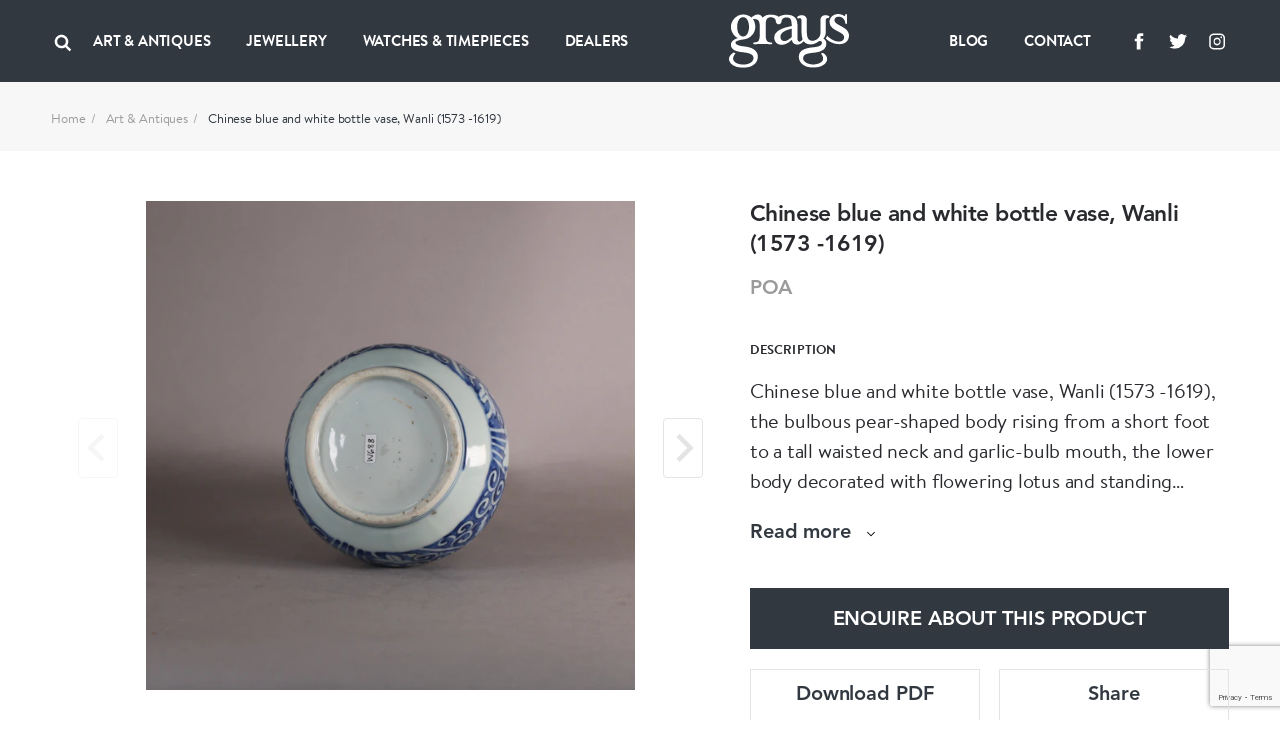

--- FILE ---
content_type: text/html; charset=UTF-8
request_url: https://www.graysantiques.com/product/chinese-blue-and-white-bottle-vase-wanli-1573-1619
body_size: 9226
content:
<!doctype html> <html dir="ltr" lang="en-GB" prefix="og: http://ogp.me/ns#"> <head> <meta charset="utf-8"> <title>Chinese blue and white bottle vase, Wanli (1573 -1619)</title> <!-- Google tag (gtag.js) -->
<script async src="https://www.googletagmanager.com/gtag/js?id=G-F9FSTP015Q"></script>
<script>
  window.dataLayer = window.dataLayer || [];
  function gtag(){dataLayer.push(arguments);}
  gtag('js', new Date());

  gtag('config', 'G-F9FSTP015Q');
</script>    <script> (function (w, d) { w.addEventListener('LazyLoad::Initialized', function (e) { w.lazyLoadInstance = e.detail.instance; }, false); var b = d.getElementsByTagName('head')[0]; var s = d.createElement("script"); s.async = true; var v = !("IntersectionObserver" in w) ? "lazyloadPolyfill.js" : "lazyloadIntersectionObserver.js"; s.src = "/scripts/" + v; w.lazyLoadOptions = { elements_selector: ".lazy", threshold: 0, callback_enter: function(element) { var css = element.getAttribute('data-style'); if (css) { css = css.replace(/(\r\n|\n|\r)/gm, ""); var style = document.createElement('style'); var head = document.getElementsByTagName('head')[0]; head.appendChild(style); style.setAttribute("type", "text/css"); if (style.styleSheet) { style.styleSheet.cssText = css; } else { var styleText = document.createTextNode(css); style.appendChild(styleText); } setTimeout(function() { element.classList.add('lazy--loaded'); }, 300); } } }; b.appendChild(s); }(window, document)); </script> <meta name="viewport" content="width=device-width, initial-scale=1.0"> <meta http-equiv="X-UA-Compatible" content="IE=edge"> <meta name="format-detection" content="telephone=no"> <meta name="description" content="">  <meta name="robots" content="index,follow">   <link rel="canonical" href="chinese-blue-and-white-bottle-vase-wanli-1573-1619">        <meta property="og:locale" content="en_GB"> <meta property="og:type" content="website"> <meta property="og:title" content="Chinese blue and white bottle vase, Wanli (1573 -1619)"> <meta property="og:description" content=""> <meta property="og:url" content="https://www.graysantiques.com/product/chinese-blue-and-white-bottle-vase-wanli-1573-1619"> <meta property="og:site_name" content="Grays">    <meta property="og:image:width" content="1200">   <meta property="og:image:height" content="630">       <link rel="icon" href="/favicon.ico"> <link rel="preconnect" href="https://use.typekit.net"> <link rel="preload" href="/fonts/Avenir-Heavy/font.woff2" as="font" type="font/woff2" crossorigin> <link rel="preload" href="/fonts/BrandonTextWeb-Regular/font.woff2" as="font" type="font/woff2" crossorigin> <link rel="preload" href="/fonts/BrandonTextWeb-Bold/font.woff2" as="font" type="font/woff2" crossorigin> <link rel="manifest" href="/manifest.json"> <link rel="stylesheet" href="/styles/main.css?v=T5wuct6opM"> <link href="https://use.typekit.net/sez0bol.css" rel="stylesheet" media="none" onload="if(media!='all')media='all'"> <link rel="apple-touch-icon" href="/images/touch/apple-touch-icon.png"> <link rel="apple-touch-icon-precomposed" href="/images/touch/ms-touch-icon-144x144-precomposed.png"> <meta name="theme-color" content="#000000"> <meta name="mobile-web-app-capable" content="yes"> <meta name="apple-mobile-web-app-capable" content="yes"> <meta name="apple-mobile-web-app-status-bar-style" content="black"> <meta name="apple-mobile-web-app-title" content="Chinese blue and white bottle vase, Wanli (1573 -1619)"> <meta name="msapplication-TileImage" content="/images/touch/chrome-touch-icon-192x192.png"> <meta name="msapplication-TileColor" content="#000000">  </head> <body itemscope itemtype="http://schema.org/WebPage"> <nav class="l-navbar"> <div class="l-navbar__container"> <div class="l-navbar__item"> <button type="button" aria-label="Open menu" class="burger js-burger"> <span></span> <span></span> <span></span> </button> <button class="l-navbar__search-btn js-search-btn" type="button" aria-label="Search"> <svg width="20px" height="20px"> <use xmlns:xlink="http://www.w3.org/1999/xlink" xlink:href="/images/icons.svg#icon-search"></use> </svg> </button>  <ul class=" l-navbar__menu l-navbar__menu--left js-menu-wrapper "> <li class="l-navbar__menu-item ">  <div class="l-navbar__menu-main-item js-submenu">  <span class="l-navbar__menu-link js-submenu-btn"> Art &amp; Antiques </span>  <button class="l-navbar__menu-btn" type="button" aria-label="Collapse"> <svg width="14px" height="14px"> <use xmlns:xlink="http://www.w3.org/1999/xlink" xlink:href="/images/icons.svg#icon-chevron-down"></use> </svg> </button> </div> <div class="l-navbar__sub-menu-wrapper"> <div class="l-navbar__back js-back-btn"> <button class="l-navbar__back-btn" aria-label="Go back to higher level of menu"> <svg width="14px" height="14px"> <use xmlns:xlink="http://www.w3.org/1999/xlink" xlink:href="/images/icons.svg#icon-product-previous"></use> </svg> </button>  <span class="l-navbar__back-link">Art &amp; Antiques</span>  </div> <ul class="l-navbar__sub-menu">  <li class="l-navbar__sub-menu-item"> <div class="l-navbar__sub-menu-headline">   <span class="l-navbar__sub-menu-link js-sub-menu-inner-btn"> ART &amp; ANTIQUES </span>    <button class="l-navbar__sub-menu-btn" type="button" aria-label="Expand"> <svg width="14px" height="14px"> <use xmlns:xlink="http://www.w3.org/1999/xlink" xlink:href="/images/icons.svg#icon-chevron-down"></use> </svg> </button>  </div>  <ul class="l-navbar__inner-menu"> <li> <div class="l-navbar__back js-back-btn"> <button class="l-navbar__back-btn" aria-label="Back"> <svg width="14px" height="14px"> <use xmlns:xlink="http://www.w3.org/1999/xlink" xlink:href="/images/icons.svg#icon-product-previous"></use> </svg> </button>  <span class="l-navbar__back-link">ART &amp; ANTIQUES</span>  </div> </li>  <li class="l-navbar__inner-menu-item">   <a class="l-navbar__inner-menu-link"  href="/art-antiques"   title="All"> All </a>   </li>  <li class="l-navbar__inner-menu-item">   <a class="l-navbar__inner-menu-link"  href="/art-antiques/asian"   title="Asian"> Asian </a>   </li>  <li class="l-navbar__inner-menu-item">   <a class="l-navbar__inner-menu-link"  href="/art-antiques/bronzes"   title="Bronzes"> Bronzes </a>   </li>  <li class="l-navbar__inner-menu-item">   <a class="l-navbar__inner-menu-link"  href="/art-antiques/collectables"   title="Collectables"> Collectables </a>   </li>  <li class="l-navbar__inner-menu-item">   <a class="l-navbar__inner-menu-link"  href="/art-antiques/fine-artart"   title="Fine Art/Art"> Fine Art/Art </a>   </li>  <li class="l-navbar__inner-menu-item">   <a class="l-navbar__inner-menu-link"  href="/art-antiques/glass"   title="Glass"> Glass </a>   </li>  <li class="l-navbar__inner-menu-item">   <a class="l-navbar__inner-menu-link"  href="/art-antiques/hair-combsbrushes"   title="Hair Combs/Brushes"> Hair Combs/Brushes </a>   </li>  <li class="l-navbar__inner-menu-item">   <a class="l-navbar__inner-menu-link"  href="/art-antiques/islamic"   title="Islamic"> Islamic </a>   </li>  <li class="l-navbar__inner-menu-item">   <a class="l-navbar__inner-menu-link"  href="/art-antiques/majolica"   title="Majolica"> Majolica </a>   </li>  <li class="l-navbar__inner-menu-item">   <a class="l-navbar__inner-menu-link"  href="/art-antiques/militaria"   title="Militaria"> Militaria </a>   </li>  <li class="l-navbar__inner-menu-item">   <a class="l-navbar__inner-menu-link"  href="/art-antiques/miscellaneous"   title="Miscellaneous"> Miscellaneous </a>   </li>  <li class="l-navbar__inner-menu-item">   <a class="l-navbar__inner-menu-link"  href="/art-antiques/objet-dart"   title="Objet d’art"> Objet d’art </a>   </li>  <li class="l-navbar__inner-menu-item">   <a class="l-navbar__inner-menu-link"  href="/art-antiques/sculptures"   title="Sculptures"> Sculptures </a>   </li>  <li class="l-navbar__inner-menu-item">   <a class="l-navbar__inner-menu-link"  href="/art-antiques/silver"   title="Silver"> Silver </a>   </li>  <li class="l-navbar__inner-menu-item">   <a class="l-navbar__inner-menu-link"  href="/art-antiques/textiles"   title="Textiles"> Textiles </a>   </li>  <li class="l-navbar__inner-menu-item">   <a class="l-navbar__inner-menu-link"  href="/art-antiques/lorgnettes"   title="Lorgnettes"> Lorgnettes </a>   </li>  <li class="l-navbar__inner-menu-item">   <a class="l-navbar__inner-menu-link"  href="/art-antiques/wax-seal"   title="Wax Seal"> Wax Seal </a>   </li>  </ul>  </li>  <li class="l-navbar__sub-menu-item"> <div class="l-navbar__sub-menu-headline">   <a class="l-navbar__sub-menu-link js-sub-menu-inner-btn" href="/all-art-antiques/porcelain-ceramics" > PORCELAIN &amp; CERAMICS </a>    <button class="l-navbar__sub-menu-btn" type="button" aria-label="Expand"> <svg width="14px" height="14px"> <use xmlns:xlink="http://www.w3.org/1999/xlink" xlink:href="/images/icons.svg#icon-chevron-down"></use> </svg> </button>  </div>  <ul class="l-navbar__inner-menu"> <li> <div class="l-navbar__back js-back-btn"> <button class="l-navbar__back-btn" aria-label="Back"> <svg width="14px" height="14px"> <use xmlns:xlink="http://www.w3.org/1999/xlink" xlink:href="/images/icons.svg#icon-product-previous"></use> </svg> </button>  <span class="l-navbar__back-link">PORCELAIN &amp; CERAMICS</span>  </div> </li>  <li class="l-navbar__inner-menu-item">   <a class="l-navbar__inner-menu-link"  href="/all-art-antiques/porcelain-ceramics"   title="All"> All </a>   </li>  <li class="l-navbar__inner-menu-item">   <a class="l-navbar__inner-menu-link"  href="/all-art-antiques/porcelain-ceramics/chinese"   title="Chinese"> Chinese </a>   </li>  <li class="l-navbar__inner-menu-item">   <a class="l-navbar__inner-menu-link"  href="/all-art-antiques/porcelain-ceramics/european"   title="European"> European </a>   </li>  <li class="l-navbar__inner-menu-item">   <a class="l-navbar__inner-menu-link"  href="/all-art-antiques/porcelain-ceramics/english"   title="English"> English </a>   </li>  <li class="l-navbar__inner-menu-item">   <a class="l-navbar__inner-menu-link"  href="/all-art-antiques/porcelain-ceramics/japanese"   title="Japanese"> Japanese </a>   </li>  <li class="l-navbar__inner-menu-item">   <a class="l-navbar__inner-menu-link"  href="/all-art-antiques/porcelain-ceramics/middle-eastern"   title="Middle Eastern"> Middle Eastern </a>   </li>  <li class="l-navbar__inner-menu-item">   <a class="l-navbar__inner-menu-link"  href="/all-art-antiques/porcelain-ceramics/other"   title="Other"> Other </a>   </li>  </ul>  </li>  <li class="l-navbar__sub-menu-item"> <div class="l-navbar__sub-menu-headline">   <a class="l-navbar__sub-menu-link js-sub-menu-inner-btn" href="/all-art-antiques/lace-linen-costume" > LACE LINEN COSTUME </a>    <button class="l-navbar__sub-menu-btn" type="button" aria-label="Expand"> <svg width="14px" height="14px"> <use xmlns:xlink="http://www.w3.org/1999/xlink" xlink:href="/images/icons.svg#icon-chevron-down"></use> </svg> </button>  </div>  <ul class="l-navbar__inner-menu"> <li> <div class="l-navbar__back js-back-btn"> <button class="l-navbar__back-btn" aria-label="Back"> <svg width="14px" height="14px"> <use xmlns:xlink="http://www.w3.org/1999/xlink" xlink:href="/images/icons.svg#icon-product-previous"></use> </svg> </button>  <span class="l-navbar__back-link">LACE LINEN COSTUME</span>  </div> </li>  <li class="l-navbar__inner-menu-item">   <a class="l-navbar__inner-menu-link"  href="/all-art-antiques/lace-linen-costume"   title="All"> All </a>   </li>  <li class="l-navbar__inner-menu-item">   <a class="l-navbar__inner-menu-link"  href="/all-art-antiques/lace-linen-costume/textiles"   title="Textiles"> Textiles </a>   </li>  </ul>  </li>  </ul> </div>  </li>  <li class="l-navbar__menu-item ">  <div class="l-navbar__menu-main-item js-submenu">  <span class="l-navbar__menu-link js-submenu-btn"> Jewellery </span>  <button class="l-navbar__menu-btn" type="button" aria-label="Collapse"> <svg width="14px" height="14px"> <use xmlns:xlink="http://www.w3.org/1999/xlink" xlink:href="/images/icons.svg#icon-chevron-down"></use> </svg> </button> </div> <div class="l-navbar__sub-menu-wrapper"> <div class="l-navbar__back js-back-btn"> <button class="l-navbar__back-btn" aria-label="Go back to higher level of menu"> <svg width="14px" height="14px"> <use xmlns:xlink="http://www.w3.org/1999/xlink" xlink:href="/images/icons.svg#icon-product-previous"></use> </svg> </button>  <span class="l-navbar__back-link">Jewellery</span>  </div> <ul class="l-navbar__sub-menu">  <li class="l-navbar__sub-menu-item"> <div class="l-navbar__sub-menu-headline">   <span class="l-navbar__sub-menu-link js-sub-menu-inner-btn"> FINE JEWELLERY </span>    <button class="l-navbar__sub-menu-btn" type="button" aria-label="Expand"> <svg width="14px" height="14px"> <use xmlns:xlink="http://www.w3.org/1999/xlink" xlink:href="/images/icons.svg#icon-chevron-down"></use> </svg> </button>  </div>  <ul class="l-navbar__inner-menu"> <li> <div class="l-navbar__back js-back-btn"> <button class="l-navbar__back-btn" aria-label="Back"> <svg width="14px" height="14px"> <use xmlns:xlink="http://www.w3.org/1999/xlink" xlink:href="/images/icons.svg#icon-product-previous"></use> </svg> </button>  <span class="l-navbar__back-link">FINE JEWELLERY</span>  </div> </li>  <li class="l-navbar__inner-menu-item">   <a class="l-navbar__inner-menu-link"  href="/jewellery/fine-jewellery"   title="All"> All </a>   </li>  <li class="l-navbar__inner-menu-item">   <a class="l-navbar__inner-menu-link"  href="/jewellery/fine-jewellery/bracelets"   title="Bracelets"> Bracelets </a>   </li>  <li class="l-navbar__inner-menu-item">   <a class="l-navbar__inner-menu-link"  href="/jewellery/fine-jewellery/bangles"   title="Bangles"> Bangles </a>   </li>  <li class="l-navbar__inner-menu-item">   <a class="l-navbar__inner-menu-link"  href="/jewellery/fine-jewellery/brooches"   title="Brooches"> Brooches </a>   </li>  <li class="l-navbar__inner-menu-item">   <a class="l-navbar__inner-menu-link"  href="/jewellery/fine-jewellery/chains"   title="Chains"> Chains </a>   </li>  <li class="l-navbar__inner-menu-item">   <a class="l-navbar__inner-menu-link"  href="/jewellery/fine-jewellery/charms"   title="Charms"> Charms </a>   </li>  <li class="l-navbar__inner-menu-item">   <a class="l-navbar__inner-menu-link"  href="/jewellery/fine-jewellery/cuff-linksdress-sets"   title="Cuff links/Dress sets"> Cuff links/Dress sets </a>   </li>  <li class="l-navbar__inner-menu-item">   <a class="l-navbar__inner-menu-link"  href="/jewellery/fine-jewellery/earrings"   title="Earrings"> Earrings </a>   </li>  <li class="l-navbar__inner-menu-item">   <a class="l-navbar__inner-menu-link"  href="/jewellery/fine-jewellery/engagement-rings"   title="Engagement Rings"> Engagement Rings </a>   </li>  <li class="l-navbar__inner-menu-item">   <a class="l-navbar__inner-menu-link"  href="/jewellery/fine-jewellery/lapel-tie-pins"   title="Lapel &amp; Tie Pins"> Lapel &amp; Tie Pins </a>   </li>  <li class="l-navbar__inner-menu-item">   <a class="l-navbar__inner-menu-link"  href="/jewellery/fine-jewellery/necklaces"   title="Necklaces"> Necklaces </a>   </li>  <li class="l-navbar__inner-menu-item">   <a class="l-navbar__inner-menu-link"  href="/jewellery/fine-jewellery/pendants"   title="Pendants"> Pendants </a>   </li>  <li class="l-navbar__inner-menu-item">   <a class="l-navbar__inner-menu-link"  href="/jewellery/fine-jewellery/rings"   title="Rings"> Rings </a>   </li>  <li class="l-navbar__inner-menu-item">   <a class="l-navbar__inner-menu-link"  href="/jewellery/fine-jewellery/signed-pieces"   title="Signed pieces"> Signed pieces </a>   </li>  <li class="l-navbar__inner-menu-item">   <a class="l-navbar__inner-menu-link"  href="/jewellery/fine-jewellery/suites"   title="Suites"> Suites </a>   </li>  <li class="l-navbar__inner-menu-item">   <a class="l-navbar__inner-menu-link"  href="/jewellery/fine-jewellery/tiaras"   title="Tiaras"> Tiaras </a>   </li>  </ul>  </li>  <li class="l-navbar__sub-menu-item"> <div class="l-navbar__sub-menu-headline">   <span class="l-navbar__sub-menu-link js-sub-menu-inner-btn"> MENS JEWELLERY </span>    <button class="l-navbar__sub-menu-btn" type="button" aria-label="Expand"> <svg width="14px" height="14px"> <use xmlns:xlink="http://www.w3.org/1999/xlink" xlink:href="/images/icons.svg#icon-chevron-down"></use> </svg> </button>  </div>  <ul class="l-navbar__inner-menu"> <li> <div class="l-navbar__back js-back-btn"> <button class="l-navbar__back-btn" aria-label="Back"> <svg width="14px" height="14px"> <use xmlns:xlink="http://www.w3.org/1999/xlink" xlink:href="/images/icons.svg#icon-product-previous"></use> </svg> </button>  <span class="l-navbar__back-link">MENS JEWELLERY</span>  </div> </li>  <li class="l-navbar__inner-menu-item">   <a class="l-navbar__inner-menu-link"  href="/jewellery/mens-jewellery/"   title="All"> All </a>   </li>  <li class="l-navbar__inner-menu-item">   <a class="l-navbar__inner-menu-link"  href="/jewellery/mens-jewellery/cufflinksdress-sets"   title="Cufflinks/Dress Sets"> Cufflinks/Dress Sets </a>   </li>  <li class="l-navbar__inner-menu-item">   <a class="l-navbar__inner-menu-link"  href="/jewellery/mens-jewellery/signet-rings"   title="Signet Rings"> Signet Rings </a>   </li>  <li class="l-navbar__inner-menu-item">   <a class="l-navbar__inner-menu-link"  href="/jewellery/mens-jewellery/misc"   title="Misc"> Misc </a>   </li>  </ul>  </li>  <li class="l-navbar__sub-menu-item"> <div class="l-navbar__sub-menu-headline">   <a class="l-navbar__sub-menu-link js-sub-menu-inner-btn" href="/jewellery/designer-jewellery" > DESIGNER JEWELLERY </a>    <button class="l-navbar__sub-menu-btn" type="button" aria-label="Expand"> <svg width="14px" height="14px"> <use xmlns:xlink="http://www.w3.org/1999/xlink" xlink:href="/images/icons.svg#icon-chevron-down"></use> </svg> </button>  </div>  <ul class="l-navbar__inner-menu"> <li> <div class="l-navbar__back js-back-btn"> <button class="l-navbar__back-btn" aria-label="Back"> <svg width="14px" height="14px"> <use xmlns:xlink="http://www.w3.org/1999/xlink" xlink:href="/images/icons.svg#icon-product-previous"></use> </svg> </button>  <span class="l-navbar__back-link">DESIGNER JEWELLERY</span>  </div> </li>  <li class="l-navbar__inner-menu-item">   <a class="l-navbar__inner-menu-link"  href="/jewellery/designer-jewellery"   title="All"> All </a>   </li>  <li class="l-navbar__inner-menu-item">   <a class="l-navbar__inner-menu-link"  href="/jewellery/designer-jewellery/bangles"   title="Bangles"> Bangles </a>   </li>  <li class="l-navbar__inner-menu-item">   <a class="l-navbar__inner-menu-link"  href="/jewellery/designer-jewellery/bracelets"   title="Bracelets"> Bracelets </a>   </li>  <li class="l-navbar__inner-menu-item">   <a class="l-navbar__inner-menu-link"  href="/jewellery/designer-jewellery/brooches"   title="Brooches"> Brooches </a>   </li>  <li class="l-navbar__inner-menu-item">   <a class="l-navbar__inner-menu-link"  href="/jewellery/designer-jewellery/chains"   title="Chains"> Chains </a>   </li>  <li class="l-navbar__inner-menu-item">   <a class="l-navbar__inner-menu-link"  href="/jewellery/designer-jewellery/charms"   title="Charms"> Charms </a>   </li>  <li class="l-navbar__inner-menu-item">   <a class="l-navbar__inner-menu-link"  href="/jewellery/designer-jewellery/cuff-linksdress-sets"   title="Cuff links/Dress Sets"> Cuff links/Dress Sets </a>   </li>  <li class="l-navbar__inner-menu-item">   <a class="l-navbar__inner-menu-link"  href="/jewellery/designer-jewellery/earrings"   title="Earrings"> Earrings </a>   </li>  <li class="l-navbar__inner-menu-item">   <a class="l-navbar__inner-menu-link"  href="/jewellery/designer-jewellery/engagement-rings"   title="Engagement Rings"> Engagement Rings </a>   </li>  <li class="l-navbar__inner-menu-item">   <a class="l-navbar__inner-menu-link"  href="/jewellery/designer-jewellery/lapel-tie-pins"   title="Lapel &amp; Tie Pins"> Lapel &amp; Tie Pins </a>   </li>  <li class="l-navbar__inner-menu-item">   <a class="l-navbar__inner-menu-link"  href="/jewellery/designer-jewellery/necklaces"   title="Necklaces"> Necklaces </a>   </li>  <li class="l-navbar__inner-menu-item">   <a class="l-navbar__inner-menu-link"  href="/jewellery/designer-jewellery/pendants"   title="Pendants"> Pendants </a>   </li>  <li class="l-navbar__inner-menu-item">   <a class="l-navbar__inner-menu-link"  href="/jewellery/designer-jewellery/rings"   title="Rings"> Rings </a>   </li>  <li class="l-navbar__inner-menu-item">   <a class="l-navbar__inner-menu-link"  href="/jewellery/designer-jewellery/signed-pieces"   title="Signed Pieces"> Signed Pieces </a>   </li>  <li class="l-navbar__inner-menu-item">   <a class="l-navbar__inner-menu-link"  href="/jewellery/designer-jewellery/suites"   title="Suites"> Suites </a>   </li>  <li class="l-navbar__inner-menu-item">   <a class="l-navbar__inner-menu-link"  href="/jewellery/designer-jewellery/tiaras"   title="Tiaras"> Tiaras </a>   </li>  </ul>  </li>  <li class="l-navbar__sub-menu-item"> <div class="l-navbar__sub-menu-headline">   <span class="l-navbar__sub-menu-link js-sub-menu-inner-btn"> COSTUME JEWELLERY </span>    <button class="l-navbar__sub-menu-btn" type="button" aria-label="Expand"> <svg width="14px" height="14px"> <use xmlns:xlink="http://www.w3.org/1999/xlink" xlink:href="/images/icons.svg#icon-chevron-down"></use> </svg> </button>  </div>  <ul class="l-navbar__inner-menu"> <li> <div class="l-navbar__back js-back-btn"> <button class="l-navbar__back-btn" aria-label="Back"> <svg width="14px" height="14px"> <use xmlns:xlink="http://www.w3.org/1999/xlink" xlink:href="/images/icons.svg#icon-product-previous"></use> </svg> </button>  <span class="l-navbar__back-link">COSTUME JEWELLERY</span>  </div> </li>  <li class="l-navbar__inner-menu-item">   <a class="l-navbar__inner-menu-link"  href="/jewellery/costume-jewellery"   title="All"> All </a>   </li>  <li class="l-navbar__inner-menu-item">   <a class="l-navbar__inner-menu-link"  href="/jewellery/costume-jewellery/bangles"   title="Bangles"> Bangles </a>   </li>  <li class="l-navbar__inner-menu-item">   <a class="l-navbar__inner-menu-link"  href="/jewellery/costume-jewellery/bracelets"   title="Bracelets"> Bracelets </a>   </li>  <li class="l-navbar__inner-menu-item">   <a class="l-navbar__inner-menu-link"  href="/jewellery/costume-jewellery/brooches"   title="Brooches"> Brooches </a>   </li>  <li class="l-navbar__inner-menu-item">   <a class="l-navbar__inner-menu-link"  href="/jewellery/costume-jewellery/chains"   title="Chains"> Chains </a>   </li>  <li class="l-navbar__inner-menu-item">   <a class="l-navbar__inner-menu-link"  href="/jewellery/costume-jewellery/earrings"   title="Earrings"> Earrings </a>   </li>  <li class="l-navbar__inner-menu-item">   <a class="l-navbar__inner-menu-link"  href="/jewellery/costume-jewellery/necklaces"   title="Necklaces"> Necklaces </a>   </li>  <li class="l-navbar__inner-menu-item">   <a class="l-navbar__inner-menu-link"  href="/jewellery/costume-jewellery/pendants"   title="Pendants"> Pendants </a>   </li>  <li class="l-navbar__inner-menu-item">   <a class="l-navbar__inner-menu-link"  href="/jewellery/costume-jewellery/rings"   title="Rings"> Rings </a>   </li>  </ul>  </li>  </ul> </div>  </li>  <li class="l-navbar__menu-item ">  <div class="l-navbar__menu-main-item js-submenu">  <span class="l-navbar__menu-link js-submenu-btn"> Watches &amp; Timepieces </span>  <button class="l-navbar__menu-btn" type="button" aria-label="Collapse"> <svg width="14px" height="14px"> <use xmlns:xlink="http://www.w3.org/1999/xlink" xlink:href="/images/icons.svg#icon-chevron-down"></use> </svg> </button> </div> <div class="l-navbar__sub-menu-wrapper"> <div class="l-navbar__back js-back-btn"> <button class="l-navbar__back-btn" aria-label="Go back to higher level of menu"> <svg width="14px" height="14px"> <use xmlns:xlink="http://www.w3.org/1999/xlink" xlink:href="/images/icons.svg#icon-product-previous"></use> </svg> </button>  <span class="l-navbar__back-link">Watches &amp; Timepieces</span>  </div> <ul class="l-navbar__sub-menu">  <li class="l-navbar__sub-menu-item"> <div class="l-navbar__sub-menu-headline">   <span class="l-navbar__sub-menu-link js-sub-menu-inner-btn"> WATCHES &amp; TIMEPIECES </span>    <button class="l-navbar__sub-menu-btn" type="button" aria-label="Expand"> <svg width="14px" height="14px"> <use xmlns:xlink="http://www.w3.org/1999/xlink" xlink:href="/images/icons.svg#icon-chevron-down"></use> </svg> </button>  </div>  <ul class="l-navbar__inner-menu"> <li> <div class="l-navbar__back js-back-btn"> <button class="l-navbar__back-btn" aria-label="Back"> <svg width="14px" height="14px"> <use xmlns:xlink="http://www.w3.org/1999/xlink" xlink:href="/images/icons.svg#icon-product-previous"></use> </svg> </button>  <span class="l-navbar__back-link">WATCHES &amp; TIMEPIECES</span>  </div> </li>  <li class="l-navbar__inner-menu-item">   <a class="l-navbar__inner-menu-link"  href="/jewellery/watches-timepieces"   title="All"> All </a>   </li>  <li class="l-navbar__inner-menu-item">   <a class="l-navbar__inner-menu-link"  href="/jewellery/watches-time-pieces/clocks"   title="Clocks"> Clocks </a>   </li>  <li class="l-navbar__inner-menu-item">   <a class="l-navbar__inner-menu-link"  href="/jewellery/watches-time-pieces/pocket-watches"   title="Pocket Watches"> Pocket Watches </a>   </li>  <li class="l-navbar__inner-menu-item">   <a class="l-navbar__inner-menu-link"  href="/jewellery/watches-time-pieces/wrist-watches"   title="Wristwatches"> Wristwatches </a>   </li>  </ul>  </li>  </ul> </div>  </li>  <li class="l-navbar__menu-item ">   <a class="l-navbar__menu-link"   href="/dealers"  > Dealers </a>   </li>   <li class="l-navbar__menu-item l-navbar__menu-item--show-mobile">   <a class="l-navbar__menu-link"   href="https://graysantiques.blogspot.com/"  > Blog </a>   </li>  <li class="l-navbar__menu-item l-navbar__menu-item--show-mobile">   <a class="l-navbar__menu-link"   href="/contact"  > Contact </a>   </li>   </ul>  <div class="l-navbar__menu-form js-search-box"> <div class="l-navbar-form-wrapper"> <form id="form-id-1" class="l-navbar-form" method="get" action="/search"> <input type="text" name="keyword" id="search" class="l-navbar-form__input" autocomplete="off" required> <button class="l-navbar-form__btn js-search-box-close" type="button" aria-label="Search"> <svg aria-hidden="true"> <use xmlns:xlink="http://www.w3.org/1999/xlink" xlink:href="/images/icons.svg#icon-close"></use> </svg> </button> </form> </div> </div> </div> <div class="l-navbar__item"> <a href="/" class="l-navbar__logo-link"> <img class="l-navbar__logo" src="/images/Greys-Logo-White.svg" title="Grays" alt="Grays"> </a> </div> <div class="l-navbar__item">  <ul class=" l-navbar__menu l-navbar__menu--right js-menu-wrapper "> <li class="l-navbar__menu-item ">   <a class="l-navbar__menu-link"   href="https://graysantiques.blogspot.com/"  > Blog </a>   </li>  <li class="l-navbar__menu-item ">   <a class="l-navbar__menu-link"   href="/contact"  > Contact </a>   </li>   <li class="l-navbar__menu-item l-navbar__menu-item--social"> <ul class="social-media">  <li class="social-media__item"> <a class="social-media__link" target="_blank" rel="noopener noreferrer" href="https://www.facebook.com/grays.antiques/" title="Grays facebook"> <svg width="24px" height="24px" aria-label="Facebook"> <title>Facebook</title> <use xlink:href="/images/icons.svg#icon-facebook" /></svg> </a> </li>   <li class="social-media__item"> <a class="social-media__link" target="_blank" rel="noopener noreferrer" href="https://twitter.com/graysantiques" title="Grays Twitter"> <svg width="24px" height="24px" aria-label="Twitter"> <title>Twitter</title> <use xlink:href="/images/icons.svg#icon-twitter" /></svg> </a> </li>   <li class="social-media__item"> <a class="social-media__link" target="_blank" rel="noopener noreferrer" href="https://www.instagram.com/graysantiques/" title="Grays Instagram"> <svg width="24px" height="24px" aria-label="Instagram"> <title>Instagram</title> <use xlink:href="/images/icons.svg#icon-instagram" /></svg> </a> </li>  </ul>  </li>  </ul>  </div> </div> </nav> <div>  <main> <div class="breadcrumbs bg-offWhite"> <ul class="container"> <li><a href="/">Home</a></li>  <li><a href="/art-antiques">Art &amp; Antiques</a></li>  <li>Chinese blue and white bottle vase, Wanli (1573 -1619)</li> </ul> </div> <article class="section section--full-width-mobile"> <div class="container"> <h1 class="headline-4 mb-5em hide-on-mobile hide-on-lg"> Chinese blue and white bottle vase, Wanli (1573 -1619) </h1> <div class="row row--g-10"> <div class="col-lg-7"> <div class="splide-wrapper"> <div class="splide splide--swipe splide--primary js-product-slider-primary"> <div class="splide__track"> <div class="splide__list js-gallery-popup-slider">   <div class="product splide__slide" data-src="https://grays-portal.imgix.net/storage/files/1673400575-408-files.JPG?w=1500&auto=format,compress&q=85"> <img src="https://grays-portal.imgix.net/storage/files/1673400575-408-files.JPG?w=600&auto=format" alt="Chinese blue and white bottle vase, Wanli (1573 -1619) - image 1"> </div>   <div class="product splide__slide" data-src="https://grays-portal.imgix.net/storage/files/1673400575-18-files.JPG?w=1500&auto=format,compress&q=85"> <img src="https://grays-portal.imgix.net/storage/files/1673400575-18-files.JPG?w=600&auto=format" alt="Chinese blue and white bottle vase, Wanli (1573 -1619) - image 2"> </div>   <div class="product splide__slide" data-src="https://grays-portal.imgix.net/storage/files/1673400575-307-files.JPG?w=1500&auto=format,compress&q=85"> <img src="https://grays-portal.imgix.net/storage/files/1673400575-307-files.JPG?w=600&auto=format" alt="Chinese blue and white bottle vase, Wanli (1573 -1619) - image 3"> </div>   <div class="product splide__slide" data-src="https://grays-portal.imgix.net/storage/files/1673400575-799-files.JPG?w=1500&auto=format,compress&q=85"> <img src="https://grays-portal.imgix.net/storage/files/1673400575-799-files.JPG?w=600&auto=format" alt="Chinese blue and white bottle vase, Wanli (1573 -1619) - image 4"> </div>   <div class="product splide__slide" data-src="https://grays-portal.imgix.net/storage/files/1673400575-500-files.JPG?w=1500&auto=format,compress&q=85"> <img src="https://grays-portal.imgix.net/storage/files/1673400575-500-files.JPG?w=600&auto=format" alt="Chinese blue and white bottle vase, Wanli (1573 -1619) - image 5"> </div>   <div class="product splide__slide" data-src="https://grays-portal.imgix.net/storage/files/1673492449-190-files.JPG?w=1500&auto=format,compress&q=85"> <img src="https://grays-portal.imgix.net/storage/files/1673492449-190-files.JPG?w=600&auto=format" alt="Chinese blue and white bottle vase, Wanli (1573 -1619) - image 6"> </div>  </div> </div> </div> <div class="splide splide--thumbnails js-product-slider-thumbnails"> <div class="splide__track"> <div class="splide__list">   <div class="splide__slide"> <img src="https://grays-portal.imgix.net/storage/files/1673400575-408-files.JPG?w=60&auto=format" alt="Chinese blue and white bottle vase, Wanli (1573 -1619) - image 1"> </div>   <div class="splide__slide"> <img src="https://grays-portal.imgix.net/storage/files/1673400575-18-files.JPG?w=60&auto=format" alt="Chinese blue and white bottle vase, Wanli (1573 -1619) - image 2"> </div>   <div class="splide__slide"> <img src="https://grays-portal.imgix.net/storage/files/1673400575-307-files.JPG?w=60&auto=format" alt="Chinese blue and white bottle vase, Wanli (1573 -1619) - image 3"> </div>   <div class="splide__slide"> <img src="https://grays-portal.imgix.net/storage/files/1673400575-799-files.JPG?w=60&auto=format" alt="Chinese blue and white bottle vase, Wanli (1573 -1619) - image 4"> </div>   <div class="splide__slide"> <img src="https://grays-portal.imgix.net/storage/files/1673400575-500-files.JPG?w=60&auto=format" alt="Chinese blue and white bottle vase, Wanli (1573 -1619) - image 5"> </div>   <div class="splide__slide"> <img src="https://grays-portal.imgix.net/storage/files/1673492449-190-files.JPG?w=60&auto=format" alt="Chinese blue and white bottle vase, Wanli (1573 -1619) - image 6"> </div>  </div> </div> </div> </div> </div> <div class="col-lg-5 product product--padded-on-mobile"> <h1 class="headline-4 hide-on-md hide-on-sm">Chinese blue and white bottle vase, Wanli (1573 -1619)</h1> <p class="product__price headline-5 color-gray">POA</p>  <p class="headline-8 text-upper">Description</p> <p class="js-text-clamp" data-characters-limit="201"> Chinese blue and white bottle vase, Wanli (1573 -1619), the bulbous pear-shaped body rising from a short foot to a tall waisted neck and garlic-bulb mouth, the lower body decorated with flowering lotus and standing egrets against a scrolling ground, the neck with further scroll and a crouching qilong holding a lingzhi spray in its mouth, all reserved in white on blue.<br />
<br />
Dimensions:<br />
<br />
Height: 28cm. (11in.)<br />
<br />
Condition:<br />
<br />
Small hairline to rim<br />
<br />
Notes:<br />
A Wanli vase of very similar design can be found in the collection of the Topkapi Sarayi (1304).<br />
<br />
Vessels of bulbous garlic-headed form appear to be based on archaic bronze forms, and during the Wanli were often decorated with designs incorporating waterfowl, as seen here. Egrets or white herons were considered the whitest of birds, and so were often paired with lotus in paintings and ceramic design to represent purity. They are also auspicious symbols of success, as egret or white heron in Chinese is homophonous with ‘lu’ (good fortune). Qilong, or ‘hornless dragons’ were also a popular motif on wares designed for the scholar’s desk, and are often depicted curled or writhing amongst plants as the first variant character of ‘qiulung’ combines the radical for insect with ‘hidden’ and shares the same alternate phonetics as ‘twist’. They were also referred to as water dragons or water monsters and appear in classical texts including the Chuchi (2nd century), an anthology of southern poetry: "They lined water monsters up to join them in the dance: how their bodies coiled and writhed in undulating motion! […] I ride a water chariot with a canopy of lotus; Two dragons draw it, between two water-serpents […] And water dragons swim side by side, swiftly darting above and below." </p> <button type="button" class="btn btn--arrow-down js-read-more-btn">Read more</button>  <p class="mt-20em"> <button onclick="App.showAjaxPopup({popupUrl: '/api/enquire-product/10345', popupNarrow: true})" class="btn btn--simple btn--black btn--full" type="button">ENQUIRE ABOUT THIS PRODUCT</button> </p> <div class="btn-wrapper"> <a class="btn btn--border-gray" href="/download/10345" download="chinese-blue-and-white-bottle-vase,-wanli-(1573--1619)">Download PDF</a> <button class="btn btn--border-gray" onclick="App.showAjaxPopup({popupUrl: '/api/share-product/10345', popupTiny: true})">Share</button> </div> <button class="tab-button tab-button--underline active js-tab-btn-single"> item details <svg width="12px" height="12px"> <use xmlns:xlink="http://www.w3.org/1999/xlink" xlink:href="/images/icons.svg#icon-chevron-down"></use> </svg> </button> <table class="product-table"> <thead> <th colspan="2"> item details </th> </thead> <tbody>    <tr> <th rowspan="1">Material and Technique</th> <td>Porcelain decorated with underglaze cobalt blue</td> </tr>      <tr> <th rowspan="1">Origin</th> <td>Chinese</td> </tr>      <tr> <th rowspan="1">Period</th> <td>17th Century</td> </tr>      <tr> <th rowspan="1">Condition</th> <td>Excellent</td> </tr>      <tr> <th rowspan="1">Dimensions</th> <td>Height: 28cm. (11in.)</td> </tr>    </tbody> </table>  <p class="product__ref">Product REF: W688</p>  </div> </div> </div> </article> <aside class="section bg-offWhite text-center-on-md-down"> <div class="container"> <p class="headline-8 text-upper color-gray mb-20em">About the Dealer</p> <h2 class="headline-4 mb-10em hide-on-lg">Guest and Gray</h2> <div class="row row--g-10"> <div class="col-lg-5 offset-lg-1 order-lg-last">  </div> <div class="col-lg-6"> <h2 class="headline-4 hide-on-md-down">Guest and Gray</h2>  <p class="text-left-on-mobile js-text-clamp" data-characters-limit="101"> Guest and Gray have been dealing in early ceramics for over forty years. Nearly all the pieces in their collection date from before 1800. <br />
Our website has over 30,000 images<br />
www.chinese-porcelain-art.com </p> <button type="button" class="btn btn--arrow-down js-read-more-btn">Read more</button>   <p class="mt-20em"> <a class="btn btn--full-on-mobile btn--simple btn--black" href="/dealer/guest-and-gray">VISIT DEALER SHOP</a> </p>  <ul class="contact-info">  <li class="contact-info__item">Stand No. 120</li>   <li class="contact-info__item"> <a class="contact-info__link" href="tel:44020740812524407891430463" title="Guest and Gray phone">Tel. +44(0) 207 4081252 +44(0)7891430463</a> </li>   <li class="contact-info__item"> <a class="contact-info__link" href="&#109;&#97;&#105;&#108;&#116;&#111;&#58;&#105;&#110;&#102;&#111;&#64;&#99;&#104;&#105;&#110;&#101;&#115;&#101;&#45;&#112;&#111;&#114;&#99;&#101;&#108;&#97;&#105;&#110;&#45;&#97;&#114;&#116;&#46;&#99;&#111;&#109;" title="Guest and Gray Email">&#105;&#110;&#102;&#111;&#64;&#99;&#104;&#105;&#110;&#101;&#115;&#101;&#45;&#112;&#111;&#114;&#99;&#101;&#108;&#97;&#105;&#110;&#45;&#97;&#114;&#116;&#46;&#99;&#111;&#109;</a> </li>  </ul>  <a href="https://www.instagram.com/guestandgraychineseporcelain/?hl=en" target="_blank" rel="noopener noreferrer" title="Guest and Gray Instagram" class="link-btn order-lg-5 order-3"> <svg width="24px" height="24px"> <use xmlns:xlink="http://www.w3.org/1999/xlink" href="/images/icons.svg#icon-instagram"> </use> </svg> Visit instagram </a>   </div> </div> </div> </aside> <section class="section section--p-medium-top section--p-medium-bottom"> <div class="container"> <div class="section__headline"> <h2 class="headline-4">More from this Dealer</h2> <span class="headline-13">990 items available</span> </div> <div class="splide js-product-slider"> <div class="splide__track"> <div class="splide__list">  <a href="/product/pair-of-chinese-blue-and-white-porcelain-vases-kangxi-1662-1722" class="product splide__slide" > <div class="product__img lazy" id="product-efr9TrezNo-9738" data-style="    @media screen and (max-width:479px) {  #product-efr9TrezNo-9738 {  background-image: url('https://grays-portal.imgix.net/storage/files/1673492873-243-files.JPG?w=205&h=&q=85&auto=format&fm=png')  } }    @media screen and (min-width:480px) and (max-width:575px) {  #product-efr9TrezNo-9738 {  background-image: url('https://grays-portal.imgix.net/storage/files/1673492873-243-files.JPG?w=250&h=&q=85&auto=format&fm=png')  } }    @media screen and (min-width:576px) and (max-width:767px) {  #product-efr9TrezNo-9738 {  background-image: url('https://grays-portal.imgix.net/storage/files/1673492873-243-files.JPG?w=335&h=&q=85&auto=format&fm=png')  } }    @media screen and (min-width:768px) and (max-width:991px) {  #product-efr9TrezNo-9738 {  background-image: url('https://grays-portal.imgix.net/storage/files/1673492873-243-files.JPG?w=290&h=&q=85&auto=format&fm=png')  } }    @media screen and (min-width:992px) and (max-width:1149px) {  #product-efr9TrezNo-9738 {  background-image: url('https://grays-portal.imgix.net/storage/files/1673492873-243-files.JPG?w=250&h=&q=85&auto=format&fm=png')  } }    @media screen and (min-width:1150px) {  #product-efr9TrezNo-9738 {  background-image: url('https://grays-portal.imgix.net/storage/files/1673492873-243-files.JPG?w=295&h=&q=85&auto=format&fm=png')  } }   "  > </div>  <div class="product__info">  <h3 class="headline-10 text-upper color-gray">Porcelain &amp; Ceramics</h3>  <p class="product__title">Pair of Chinese blue and white porcelain vases, Kangxi (1662-1722)</p> <p class="text-bold color-gray">POA</p> </div>  </a>   <a href="/product/chinese-turquoise-glazed-figure-of-guanyin-kangxi-1662-1722" class="product splide__slide" > <div class="product__img lazy" id="product-9AtLwq48BU-8516" data-style="    @media screen and (max-width:479px) {  #product-9AtLwq48BU-8516 {  background-image: url('https://grays-portal.imgix.net/storage/files/1673492922-725-files.JPG?w=205&h=&q=85&auto=format&fm=png')  } }    @media screen and (min-width:480px) and (max-width:575px) {  #product-9AtLwq48BU-8516 {  background-image: url('https://grays-portal.imgix.net/storage/files/1673492922-725-files.JPG?w=250&h=&q=85&auto=format&fm=png')  } }    @media screen and (min-width:576px) and (max-width:767px) {  #product-9AtLwq48BU-8516 {  background-image: url('https://grays-portal.imgix.net/storage/files/1673492922-725-files.JPG?w=335&h=&q=85&auto=format&fm=png')  } }    @media screen and (min-width:768px) and (max-width:991px) {  #product-9AtLwq48BU-8516 {  background-image: url('https://grays-portal.imgix.net/storage/files/1673492922-725-files.JPG?w=290&h=&q=85&auto=format&fm=png')  } }    @media screen and (min-width:992px) and (max-width:1149px) {  #product-9AtLwq48BU-8516 {  background-image: url('https://grays-portal.imgix.net/storage/files/1673492922-725-files.JPG?w=250&h=&q=85&auto=format&fm=png')  } }    @media screen and (min-width:1150px) {  #product-9AtLwq48BU-8516 {  background-image: url('https://grays-portal.imgix.net/storage/files/1673492922-725-files.JPG?w=295&h=&q=85&auto=format&fm=png')  } }   "  > </div>  <div class="product__info">  <h3 class="headline-10 text-upper color-gray">Porcelain &amp; Ceramics</h3>  <p class="product__title">Chinese turquoise-glazed figure of Guanyin, Kangxi (1662-1722)</p> <p class="text-bold color-gray">POA</p> </div>  </a>   <a href="/product/chinese-famille-verte-figure-of-guanyin" class="product splide__slide" > <div class="product__img lazy" id="product-zyQT5RiUoy-8515" data-style="    @media screen and (max-width:479px) {  #product-zyQT5RiUoy-8515 {  background-image: url('https://grays-portal.imgix.net/storage/files/1673492965-344-files.JPG?w=205&h=&q=85&auto=format&fm=png')  } }    @media screen and (min-width:480px) and (max-width:575px) {  #product-zyQT5RiUoy-8515 {  background-image: url('https://grays-portal.imgix.net/storage/files/1673492965-344-files.JPG?w=250&h=&q=85&auto=format&fm=png')  } }    @media screen and (min-width:576px) and (max-width:767px) {  #product-zyQT5RiUoy-8515 {  background-image: url('https://grays-portal.imgix.net/storage/files/1673492965-344-files.JPG?w=335&h=&q=85&auto=format&fm=png')  } }    @media screen and (min-width:768px) and (max-width:991px) {  #product-zyQT5RiUoy-8515 {  background-image: url('https://grays-portal.imgix.net/storage/files/1673492965-344-files.JPG?w=290&h=&q=85&auto=format&fm=png')  } }    @media screen and (min-width:992px) and (max-width:1149px) {  #product-zyQT5RiUoy-8515 {  background-image: url('https://grays-portal.imgix.net/storage/files/1673492965-344-files.JPG?w=250&h=&q=85&auto=format&fm=png')  } }    @media screen and (min-width:1150px) {  #product-zyQT5RiUoy-8515 {  background-image: url('https://grays-portal.imgix.net/storage/files/1673492965-344-files.JPG?w=295&h=&q=85&auto=format&fm=png')  } }   "  > </div>  <div class="product__info">  <h3 class="headline-10 text-upper color-gray">Porcelain &amp; Ceramics</h3>  <p class="product__title">Chinese famille verte figure of Guanyin</p> <p class="text-bold color-gray">POA</p> </div>  </a>   <a href="/product/pair-of-chinese-blue-and-white-rouleau-vases-kangxi-1662-1722" class="product splide__slide" > <div class="product__img lazy" id="product-GwVZjEoiZh-8513" data-style="    @media screen and (max-width:479px) {  #product-GwVZjEoiZh-8513 {  background-image: url('https://grays-portal.imgix.net/storage/files/1673493085-299-files.JPG?w=205&h=&q=85&auto=format&fm=png')  } }    @media screen and (min-width:480px) and (max-width:575px) {  #product-GwVZjEoiZh-8513 {  background-image: url('https://grays-portal.imgix.net/storage/files/1673493085-299-files.JPG?w=250&h=&q=85&auto=format&fm=png')  } }    @media screen and (min-width:576px) and (max-width:767px) {  #product-GwVZjEoiZh-8513 {  background-image: url('https://grays-portal.imgix.net/storage/files/1673493085-299-files.JPG?w=335&h=&q=85&auto=format&fm=png')  } }    @media screen and (min-width:768px) and (max-width:991px) {  #product-GwVZjEoiZh-8513 {  background-image: url('https://grays-portal.imgix.net/storage/files/1673493085-299-files.JPG?w=290&h=&q=85&auto=format&fm=png')  } }    @media screen and (min-width:992px) and (max-width:1149px) {  #product-GwVZjEoiZh-8513 {  background-image: url('https://grays-portal.imgix.net/storage/files/1673493085-299-files.JPG?w=250&h=&q=85&auto=format&fm=png')  } }    @media screen and (min-width:1150px) {  #product-GwVZjEoiZh-8513 {  background-image: url('https://grays-portal.imgix.net/storage/files/1673493085-299-files.JPG?w=295&h=&q=85&auto=format&fm=png')  } }   "  > </div>  <div class="product__info">  <h3 class="headline-10 text-upper color-gray">Porcelain &amp; Ceramics</h3>  <p class="product__title">Pair of Chinese blue and white rouleau vases, Kangxi (1662-1722)</p> <p class="text-bold color-gray">POA</p> </div>  </a>   <a href="/product/pair-of-meissen-porcelain-bienenmuster-soup-plates-circa-1740" class="product splide__slide" > <div class="product__img lazy" id="product-oDu2THgoBP-8512" data-style="    @media screen and (max-width:479px) {  #product-oDu2THgoBP-8512 {  background-image: url('https://grays-portal.imgix.net/storage/files/1673493369-706-files.JPG?w=205&h=&q=85&auto=format&fm=png')  } }    @media screen and (min-width:480px) and (max-width:575px) {  #product-oDu2THgoBP-8512 {  background-image: url('https://grays-portal.imgix.net/storage/files/1673493369-706-files.JPG?w=250&h=&q=85&auto=format&fm=png')  } }    @media screen and (min-width:576px) and (max-width:767px) {  #product-oDu2THgoBP-8512 {  background-image: url('https://grays-portal.imgix.net/storage/files/1673493369-706-files.JPG?w=335&h=&q=85&auto=format&fm=png')  } }    @media screen and (min-width:768px) and (max-width:991px) {  #product-oDu2THgoBP-8512 {  background-image: url('https://grays-portal.imgix.net/storage/files/1673493369-706-files.JPG?w=290&h=&q=85&auto=format&fm=png')  } }    @media screen and (min-width:992px) and (max-width:1149px) {  #product-oDu2THgoBP-8512 {  background-image: url('https://grays-portal.imgix.net/storage/files/1673493369-706-files.JPG?w=250&h=&q=85&auto=format&fm=png')  } }    @media screen and (min-width:1150px) {  #product-oDu2THgoBP-8512 {  background-image: url('https://grays-portal.imgix.net/storage/files/1673493369-706-files.JPG?w=295&h=&q=85&auto=format&fm=png')  } }   "  > </div>  <div class="product__info">  <h3 class="headline-10 text-upper color-gray">Porcelain &amp; Ceramics</h3>  <p class="product__title">Pair of Meissen Porcelain &#039;Bienenmuster&#039; soup plates, circa 1740</p> <p class="text-bold color-gray">POA</p> </div>  </a>   <a href="/product/japanese-blue-and-white-arita-dish-genroku-c-1700" class="product splide__slide" > <div class="product__img lazy" id="product-O4nTnPsQ3E-8508" data-style="    @media screen and (max-width:479px) {  #product-O4nTnPsQ3E-8508 {  background-image: url('https://grays-portal.imgix.net/storage/files/1673493615-170-files.JPG?w=205&h=&q=85&auto=format&fm=png')  } }    @media screen and (min-width:480px) and (max-width:575px) {  #product-O4nTnPsQ3E-8508 {  background-image: url('https://grays-portal.imgix.net/storage/files/1673493615-170-files.JPG?w=250&h=&q=85&auto=format&fm=png')  } }    @media screen and (min-width:576px) and (max-width:767px) {  #product-O4nTnPsQ3E-8508 {  background-image: url('https://grays-portal.imgix.net/storage/files/1673493615-170-files.JPG?w=335&h=&q=85&auto=format&fm=png')  } }    @media screen and (min-width:768px) and (max-width:991px) {  #product-O4nTnPsQ3E-8508 {  background-image: url('https://grays-portal.imgix.net/storage/files/1673493615-170-files.JPG?w=290&h=&q=85&auto=format&fm=png')  } }    @media screen and (min-width:992px) and (max-width:1149px) {  #product-O4nTnPsQ3E-8508 {  background-image: url('https://grays-portal.imgix.net/storage/files/1673493615-170-files.JPG?w=250&h=&q=85&auto=format&fm=png')  } }    @media screen and (min-width:1150px) {  #product-O4nTnPsQ3E-8508 {  background-image: url('https://grays-portal.imgix.net/storage/files/1673493615-170-files.JPG?w=295&h=&q=85&auto=format&fm=png')  } }   "  > </div>  <div class="product__info">  <h3 class="headline-10 text-upper color-gray">Porcelain &amp; Ceramics</h3>  <p class="product__title">Japanese blue and white Arita dish, Genroku c. 1700</p> <p class="text-bold color-gray">POA</p> </div>  </a>   <a href="/product/chinese-blue-and-white-plate-kangxi-1662-1722" class="product splide__slide" > <div class="product__img lazy" id="product-eVki1XQ5Va-8506" data-style="    @media screen and (max-width:479px) {  #product-eVki1XQ5Va-8506 {  background-image: url('https://grays-portal.imgix.net/storage/files/1638827653-711-files.JPG?w=205&h=&q=85&auto=format&fm=png')  } }    @media screen and (min-width:480px) and (max-width:575px) {  #product-eVki1XQ5Va-8506 {  background-image: url('https://grays-portal.imgix.net/storage/files/1638827653-711-files.JPG?w=250&h=&q=85&auto=format&fm=png')  } }    @media screen and (min-width:576px) and (max-width:767px) {  #product-eVki1XQ5Va-8506 {  background-image: url('https://grays-portal.imgix.net/storage/files/1638827653-711-files.JPG?w=335&h=&q=85&auto=format&fm=png')  } }    @media screen and (min-width:768px) and (max-width:991px) {  #product-eVki1XQ5Va-8506 {  background-image: url('https://grays-portal.imgix.net/storage/files/1638827653-711-files.JPG?w=290&h=&q=85&auto=format&fm=png')  } }    @media screen and (min-width:992px) and (max-width:1149px) {  #product-eVki1XQ5Va-8506 {  background-image: url('https://grays-portal.imgix.net/storage/files/1638827653-711-files.JPG?w=250&h=&q=85&auto=format&fm=png')  } }    @media screen and (min-width:1150px) {  #product-eVki1XQ5Va-8506 {  background-image: url('https://grays-portal.imgix.net/storage/files/1638827653-711-files.JPG?w=295&h=&q=85&auto=format&fm=png')  } }   "  > </div>  <div class="product__info">  <h3 class="headline-10 text-upper color-gray">Porcelain &amp; Ceramics</h3>  <p class="product__title">Chinese blue and white plate, Kangxi (1662-1722)</p> <p class="text-bold color-gray">POA</p> </div>  </a>   <a href="/product/brass-trumpet-form-candlestick-17th-century" class="product splide__slide" > <div class="product__img lazy" id="product-KhBGy5uule-6922" data-style="    @media screen and (max-width:479px) {  #product-KhBGy5uule-6922 {  background-image: url('https://grays-portal.imgix.net/storage/files/1673492164-637-files.JPG?w=205&h=&q=85&auto=format&fm=png')  } }    @media screen and (min-width:480px) and (max-width:575px) {  #product-KhBGy5uule-6922 {  background-image: url('https://grays-portal.imgix.net/storage/files/1673492164-637-files.JPG?w=250&h=&q=85&auto=format&fm=png')  } }    @media screen and (min-width:576px) and (max-width:767px) {  #product-KhBGy5uule-6922 {  background-image: url('https://grays-portal.imgix.net/storage/files/1673492164-637-files.JPG?w=335&h=&q=85&auto=format&fm=png')  } }    @media screen and (min-width:768px) and (max-width:991px) {  #product-KhBGy5uule-6922 {  background-image: url('https://grays-portal.imgix.net/storage/files/1673492164-637-files.JPG?w=290&h=&q=85&auto=format&fm=png')  } }    @media screen and (min-width:992px) and (max-width:1149px) {  #product-KhBGy5uule-6922 {  background-image: url('https://grays-portal.imgix.net/storage/files/1673492164-637-files.JPG?w=250&h=&q=85&auto=format&fm=png')  } }    @media screen and (min-width:1150px) {  #product-KhBGy5uule-6922 {  background-image: url('https://grays-portal.imgix.net/storage/files/1673492164-637-files.JPG?w=295&h=&q=85&auto=format&fm=png')  } }   "  > </div>  <div class="product__info">  <h3 class="headline-10 text-upper color-gray">Art &amp; Antiques</h3>  <p class="product__title">Brass trumpet-form candlestick, 17th century</p> <p class="text-bold color-gray">POA</p> </div>  </a>   </div> </div> </div> <p class="text-center mt-30em"> <a class="btn btn--full-on-mobile" href="/dealer/guest-and-gray">Browse all items</a> </p> </div> </section>  <section class="section section--p-medium-top section--p-medium-bottom"> <div class="container"> <div class="section__headline"> <h2 class="headline-4">Latest Art &amp; Antiques</h2> <span class="headline-13">901 items available</span> </div> <div class="splide js-product-slider"> <div class="splide__track"> <div class="splide__list">  <a href="/product/tiffany-co-patent-vanity-compact-1915-1925-saddingtons-jewellery-stand-375" class="product splide__slide" > <div class="product__img lazy" id="product-ta9o1yO58B-19196" data-style="    @media screen and (max-width:479px) {  #product-ta9o1yO58B-19196 {  background-image: url('https://grays-portal.imgix.net/storage/files/1767790900-134-files.jpg?w=205&h=&q=85&auto=format&fm=png')  } }    @media screen and (min-width:480px) and (max-width:575px) {  #product-ta9o1yO58B-19196 {  background-image: url('https://grays-portal.imgix.net/storage/files/1767790900-134-files.jpg?w=250&h=&q=85&auto=format&fm=png')  } }    @media screen and (min-width:576px) and (max-width:767px) {  #product-ta9o1yO58B-19196 {  background-image: url('https://grays-portal.imgix.net/storage/files/1767790900-134-files.jpg?w=335&h=&q=85&auto=format&fm=png')  } }    @media screen and (min-width:768px) and (max-width:991px) {  #product-ta9o1yO58B-19196 {  background-image: url('https://grays-portal.imgix.net/storage/files/1767790900-134-files.jpg?w=290&h=&q=85&auto=format&fm=png')  } }    @media screen and (min-width:992px) and (max-width:1149px) {  #product-ta9o1yO58B-19196 {  background-image: url('https://grays-portal.imgix.net/storage/files/1767790900-134-files.jpg?w=250&h=&q=85&auto=format&fm=png')  } }    @media screen and (min-width:1150px) {  #product-ta9o1yO58B-19196 {  background-image: url('https://grays-portal.imgix.net/storage/files/1767790900-134-files.jpg?w=295&h=&q=85&auto=format&fm=png')  } }   "  > </div>  <div class="product__info">  <h3 class="headline-10 text-upper color-gray">Art &amp; Antiques</h3>  <p class="product__title">Tiffany &amp; Co. Patent Vanity Compact 1915-1925 - Saddingtons Jewellery Stand 375</p> <p class="text-bold color-gray">£950.00</p> </div>  </a>   <a href="/product/faberge-silver-russian-cup-st-petersburg-c1890s-by-stephan-wakeva" class="product splide__slide" > <div class="product__img lazy" id="product-x0YpPsUo6e-19318" data-style="    @media screen and (max-width:479px) {  #product-x0YpPsUo6e-19318 {  background-image: url('https://grays-portal.imgix.net/storage/files/no-bg-1769099628-854-files.JPG?w=205&h=&q=85&auto=format&fm=png')  } }    @media screen and (min-width:480px) and (max-width:575px) {  #product-x0YpPsUo6e-19318 {  background-image: url('https://grays-portal.imgix.net/storage/files/no-bg-1769099628-854-files.JPG?w=250&h=&q=85&auto=format&fm=png')  } }    @media screen and (min-width:576px) and (max-width:767px) {  #product-x0YpPsUo6e-19318 {  background-image: url('https://grays-portal.imgix.net/storage/files/no-bg-1769099628-854-files.JPG?w=335&h=&q=85&auto=format&fm=png')  } }    @media screen and (min-width:768px) and (max-width:991px) {  #product-x0YpPsUo6e-19318 {  background-image: url('https://grays-portal.imgix.net/storage/files/no-bg-1769099628-854-files.JPG?w=290&h=&q=85&auto=format&fm=png')  } }    @media screen and (min-width:992px) and (max-width:1149px) {  #product-x0YpPsUo6e-19318 {  background-image: url('https://grays-portal.imgix.net/storage/files/no-bg-1769099628-854-files.JPG?w=250&h=&q=85&auto=format&fm=png')  } }    @media screen and (min-width:1150px) {  #product-x0YpPsUo6e-19318 {  background-image: url('https://grays-portal.imgix.net/storage/files/no-bg-1769099628-854-files.JPG?w=295&h=&q=85&auto=format&fm=png')  } }   "  > </div>  <div class="product__info">  <h3 class="headline-10 text-upper color-gray">Art &amp; Antiques</h3>  <p class="product__title">Faberge silver Russian cup, St Petersburg, c.1890s by Stephan Wakeva.</p> <p class="text-bold color-gray">£3,000.00</p> </div>  </a>   <a href="/product/19th-century-austrian-silver-enamel-dish-c1900" class="product splide__slide" > <div class="product__img lazy" id="product-Xr0GsIgqlL-19316" data-style="    @media screen and (max-width:479px) {  #product-Xr0GsIgqlL-19316 {  background-image: url('https://grays-portal.imgix.net/storage/files/no-bg-1769099099-910-files.JPG?w=205&h=&q=85&auto=format&fm=png')  } }    @media screen and (min-width:480px) and (max-width:575px) {  #product-Xr0GsIgqlL-19316 {  background-image: url('https://grays-portal.imgix.net/storage/files/no-bg-1769099099-910-files.JPG?w=250&h=&q=85&auto=format&fm=png')  } }    @media screen and (min-width:576px) and (max-width:767px) {  #product-Xr0GsIgqlL-19316 {  background-image: url('https://grays-portal.imgix.net/storage/files/no-bg-1769099099-910-files.JPG?w=335&h=&q=85&auto=format&fm=png')  } }    @media screen and (min-width:768px) and (max-width:991px) {  #product-Xr0GsIgqlL-19316 {  background-image: url('https://grays-portal.imgix.net/storage/files/no-bg-1769099099-910-files.JPG?w=290&h=&q=85&auto=format&fm=png')  } }    @media screen and (min-width:992px) and (max-width:1149px) {  #product-Xr0GsIgqlL-19316 {  background-image: url('https://grays-portal.imgix.net/storage/files/no-bg-1769099099-910-files.JPG?w=250&h=&q=85&auto=format&fm=png')  } }    @media screen and (min-width:1150px) {  #product-Xr0GsIgqlL-19316 {  background-image: url('https://grays-portal.imgix.net/storage/files/no-bg-1769099099-910-files.JPG?w=295&h=&q=85&auto=format&fm=png')  } }   "  > </div>  <div class="product__info">  <h3 class="headline-10 text-upper color-gray">Art &amp; Antiques</h3>  <p class="product__title">19th century Austrian silver enamel dish, c.1900.</p> <p class="text-bold color-gray">£1,200.00</p> </div>  </a>   <a href="/product/continental-silver-sculpture-with-st-george-and-dragon-c1900" class="product splide__slide" > <div class="product__img lazy" id="product-kHYc3kj64J-19317" data-style="    @media screen and (max-width:479px) {  #product-kHYc3kj64J-19317 {  background-image: url('https://grays-portal.imgix.net/storage/files/no-bg-1769099475-980-files.JPG?w=205&h=&q=85&auto=format&fm=png')  } }    @media screen and (min-width:480px) and (max-width:575px) {  #product-kHYc3kj64J-19317 {  background-image: url('https://grays-portal.imgix.net/storage/files/no-bg-1769099475-980-files.JPG?w=250&h=&q=85&auto=format&fm=png')  } }    @media screen and (min-width:576px) and (max-width:767px) {  #product-kHYc3kj64J-19317 {  background-image: url('https://grays-portal.imgix.net/storage/files/no-bg-1769099475-980-files.JPG?w=335&h=&q=85&auto=format&fm=png')  } }    @media screen and (min-width:768px) and (max-width:991px) {  #product-kHYc3kj64J-19317 {  background-image: url('https://grays-portal.imgix.net/storage/files/no-bg-1769099475-980-files.JPG?w=290&h=&q=85&auto=format&fm=png')  } }    @media screen and (min-width:992px) and (max-width:1149px) {  #product-kHYc3kj64J-19317 {  background-image: url('https://grays-portal.imgix.net/storage/files/no-bg-1769099475-980-files.JPG?w=250&h=&q=85&auto=format&fm=png')  } }    @media screen and (min-width:1150px) {  #product-kHYc3kj64J-19317 {  background-image: url('https://grays-portal.imgix.net/storage/files/no-bg-1769099475-980-files.JPG?w=295&h=&q=85&auto=format&fm=png')  } }   "  > </div>  <div class="product__info">  <h3 class="headline-10 text-upper color-gray">Art &amp; Antiques</h3>  <p class="product__title">Continental silver sculpture with St George and dragon, c.1900.</p> <p class="text-bold color-gray">£2,850.00</p> </div>  </a>   <a href="/product/antique-silver-cigar-case" class="product splide__slide" > <div class="product__img lazy" id="product-JDrrtd6rPn-19303" data-style="    @media screen and (max-width:479px) {  #product-JDrrtd6rPn-19303 {  background-image: url('https://grays-portal.imgix.net/storage/files/no-bg-1768998904-64-files.jpg?w=205&h=&q=85&auto=format&fm=png')  } }    @media screen and (min-width:480px) and (max-width:575px) {  #product-JDrrtd6rPn-19303 {  background-image: url('https://grays-portal.imgix.net/storage/files/no-bg-1768998904-64-files.jpg?w=250&h=&q=85&auto=format&fm=png')  } }    @media screen and (min-width:576px) and (max-width:767px) {  #product-JDrrtd6rPn-19303 {  background-image: url('https://grays-portal.imgix.net/storage/files/no-bg-1768998904-64-files.jpg?w=335&h=&q=85&auto=format&fm=png')  } }    @media screen and (min-width:768px) and (max-width:991px) {  #product-JDrrtd6rPn-19303 {  background-image: url('https://grays-portal.imgix.net/storage/files/no-bg-1768998904-64-files.jpg?w=290&h=&q=85&auto=format&fm=png')  } }    @media screen and (min-width:992px) and (max-width:1149px) {  #product-JDrrtd6rPn-19303 {  background-image: url('https://grays-portal.imgix.net/storage/files/no-bg-1768998904-64-files.jpg?w=250&h=&q=85&auto=format&fm=png')  } }    @media screen and (min-width:1150px) {  #product-JDrrtd6rPn-19303 {  background-image: url('https://grays-portal.imgix.net/storage/files/no-bg-1768998904-64-files.jpg?w=295&h=&q=85&auto=format&fm=png')  } }   "  > </div>  <div class="product__info">  <h3 class="headline-10 text-upper color-gray">Art &amp; Antiques</h3>  <p class="product__title">Antique silver cigar case</p> <p class="text-bold color-gray">POA</p> </div>  </a>   <a href="/product/russian-gold-and-diamond-brooch-moscow-c1910" class="product splide__slide" > <div class="product__img lazy" id="product-lEPoxOczhc-19047" data-style="    @media screen and (max-width:479px) {  #product-lEPoxOczhc-19047 {  background-image: url('https://grays-portal.imgix.net/storage/files/no-bg-1768839352-296-files.JPG?w=205&h=&q=85&auto=format&fm=png')  } }    @media screen and (min-width:480px) and (max-width:575px) {  #product-lEPoxOczhc-19047 {  background-image: url('https://grays-portal.imgix.net/storage/files/no-bg-1768839352-296-files.JPG?w=250&h=&q=85&auto=format&fm=png')  } }    @media screen and (min-width:576px) and (max-width:767px) {  #product-lEPoxOczhc-19047 {  background-image: url('https://grays-portal.imgix.net/storage/files/no-bg-1768839352-296-files.JPG?w=335&h=&q=85&auto=format&fm=png')  } }    @media screen and (min-width:768px) and (max-width:991px) {  #product-lEPoxOczhc-19047 {  background-image: url('https://grays-portal.imgix.net/storage/files/no-bg-1768839352-296-files.JPG?w=290&h=&q=85&auto=format&fm=png')  } }    @media screen and (min-width:992px) and (max-width:1149px) {  #product-lEPoxOczhc-19047 {  background-image: url('https://grays-portal.imgix.net/storage/files/no-bg-1768839352-296-files.JPG?w=250&h=&q=85&auto=format&fm=png')  } }    @media screen and (min-width:1150px) {  #product-lEPoxOczhc-19047 {  background-image: url('https://grays-portal.imgix.net/storage/files/no-bg-1768839352-296-files.JPG?w=295&h=&q=85&auto=format&fm=png')  } }   "  > </div>  <div class="product__info">  <h3 class="headline-10 text-upper color-gray">Art &amp; Antiques</h3>  <p class="product__title">Russian gold and diamond brooch, Moscow, c.1910.</p> <p class="text-bold color-gray">£3,250.00</p> </div>  </a>   <a href="/product/18th-century-russian-metal-tula-box" class="product splide__slide" > <div class="product__img lazy" id="product-QnkGxBFlmB-19285" data-style="    @media screen and (max-width:479px) {  #product-QnkGxBFlmB-19285 {  background-image: url('https://grays-portal.imgix.net/storage/files/no-bg-1768839055-78-files.JPG?w=205&h=&q=85&auto=format&fm=png')  } }    @media screen and (min-width:480px) and (max-width:575px) {  #product-QnkGxBFlmB-19285 {  background-image: url('https://grays-portal.imgix.net/storage/files/no-bg-1768839055-78-files.JPG?w=250&h=&q=85&auto=format&fm=png')  } }    @media screen and (min-width:576px) and (max-width:767px) {  #product-QnkGxBFlmB-19285 {  background-image: url('https://grays-portal.imgix.net/storage/files/no-bg-1768839055-78-files.JPG?w=335&h=&q=85&auto=format&fm=png')  } }    @media screen and (min-width:768px) and (max-width:991px) {  #product-QnkGxBFlmB-19285 {  background-image: url('https://grays-portal.imgix.net/storage/files/no-bg-1768839055-78-files.JPG?w=290&h=&q=85&auto=format&fm=png')  } }    @media screen and (min-width:992px) and (max-width:1149px) {  #product-QnkGxBFlmB-19285 {  background-image: url('https://grays-portal.imgix.net/storage/files/no-bg-1768839055-78-files.JPG?w=250&h=&q=85&auto=format&fm=png')  } }    @media screen and (min-width:1150px) {  #product-QnkGxBFlmB-19285 {  background-image: url('https://grays-portal.imgix.net/storage/files/no-bg-1768839055-78-files.JPG?w=295&h=&q=85&auto=format&fm=png')  } }   "  > </div>  <div class="product__info">  <h3 class="headline-10 text-upper color-gray">Art &amp; Antiques</h3>  <p class="product__title">18th century Russian metal Tula box.</p> <p class="text-bold color-gray">£3,500.00</p> </div>  </a>   <a href="/product/russian-silver-cloisonne-enamel-vase-moscow-c1890-by-ovchinnikov" class="product splide__slide" > <div class="product__img lazy" id="product-gMRWbdl9zE-19282" data-style="    @media screen and (max-width:479px) {  #product-gMRWbdl9zE-19282 {  background-image: url('https://grays-portal.imgix.net/storage/files/no-bg-1768838513-490-files.JPG?w=205&h=&q=85&auto=format&fm=png')  } }    @media screen and (min-width:480px) and (max-width:575px) {  #product-gMRWbdl9zE-19282 {  background-image: url('https://grays-portal.imgix.net/storage/files/no-bg-1768838513-490-files.JPG?w=250&h=&q=85&auto=format&fm=png')  } }    @media screen and (min-width:576px) and (max-width:767px) {  #product-gMRWbdl9zE-19282 {  background-image: url('https://grays-portal.imgix.net/storage/files/no-bg-1768838513-490-files.JPG?w=335&h=&q=85&auto=format&fm=png')  } }    @media screen and (min-width:768px) and (max-width:991px) {  #product-gMRWbdl9zE-19282 {  background-image: url('https://grays-portal.imgix.net/storage/files/no-bg-1768838513-490-files.JPG?w=290&h=&q=85&auto=format&fm=png')  } }    @media screen and (min-width:992px) and (max-width:1149px) {  #product-gMRWbdl9zE-19282 {  background-image: url('https://grays-portal.imgix.net/storage/files/no-bg-1768838513-490-files.JPG?w=250&h=&q=85&auto=format&fm=png')  } }    @media screen and (min-width:1150px) {  #product-gMRWbdl9zE-19282 {  background-image: url('https://grays-portal.imgix.net/storage/files/no-bg-1768838513-490-files.JPG?w=295&h=&q=85&auto=format&fm=png')  } }   "  > </div>  <div class="product__info">  <h3 class="headline-10 text-upper color-gray">Art &amp; Antiques</h3>  <p class="product__title">Russian silver cloisonné enamel vase, Moscow, c.1890 by Ovchinnikov.</p> <p class="text-bold color-gray">£2,500.00</p> </div>  </a>   </div> </div> </div> <p class="text-center mt-30em"> <a class="btn btn--full-on-mobile" href="/art-antiques">Browse all antiques</a> </p> </div> </section>  <div class="popup-overlay js-close-popup"></div> <div class="popup"> <div class="js-popup-content"> <figure class="text-center"> <img src="/images/ajax-loader.gif" alt=""> </figure> </div> </div> </main>  </div> <footer class="l-footer bg-greyBlue"> <div class="container">  <div class="l-footer__form"> <div class="l-footer__form-container">  <form class="form" id="newsletter" onsubmit="return App.submitForm({form: this, url: '/ajax/newsletterSubscribeForm'});" novalidate="novalidate"> <input type="hidden" name="recaptcha" /> <div class="form__row"> <input type="email" name="email" id="email" class="form__input" placeholder="Sign up to receive news and offers from Grays" required> <button type="submit" class="btn">Sign Up</button> </div> <div class="loading"></div> </form>  </div> </div> <div class="l-footer__main"> <div class="l-footer__main-item"> <a href="/" title="Grays" class="l-footer__logo-link"> <img class="l-footer__logo lazy" data-src="/images/Greys-Logo-White.svg" alt="Grays"> </a> </div> <div class="l-footer__main-item"> <ul class="l-footer__menu"> <li class="l-footer__menu-item"> <address class="l-footer__address"> <p itemtype="http://schema.org/PostalAddress">  <span itemprop="streetAddress">58 Davies Street</span><br>   <span itemprop="addressLocality">Mayfair, London</span>,   <span itemprop="postalCode">W1K 5LP</span>   <br><span itemprop="phone">020 7629 7034</span>  </p> </address> </li>   <li class="l-footer__menu-item">  <a class="l-footer__menu-link" href="mailto:info@graysantiques.com"  title="info@graysantiques.com"   > info@graysantiques.com </a>  </li>  <li class="l-footer__menu-item">  <a class="l-footer__menu-link" href="https://portal.graysantiques.com"  title="Dealer Portal"   target="_blank" rel="noopener noreferrer"  > Dealer Portal </a>  </li>   </ul> </div> <div class="l-footer__main-item"> <ul class="social-media">  <li class="social-media__item"> <a class="social-media__link" target="_blank" rel="noopener noreferrer" href="https://www.facebook.com/grays.antiques/" title="Grays facebook"> <svg width="24px" height="24px" aria-label="Facebook"> <title>Facebook</title> <use xlink:href="/images/icons.svg#icon-facebook" /></svg> </a> </li>   <li class="social-media__item"> <a class="social-media__link" target="_blank" rel="noopener noreferrer" href="https://twitter.com/graysantiques" title="Grays Twitter"> <svg width="24px" height="24px" aria-label="Twitter"> <title>Twitter</title> <use xlink:href="/images/icons.svg#icon-twitter" /></svg> </a> </li>   <li class="social-media__item"> <a class="social-media__link" target="_blank" rel="noopener noreferrer" href="https://www.instagram.com/graysantiques/" title="Grays Instagram"> <svg width="24px" height="24px" aria-label="Instagram"> <title>Instagram</title> <use xlink:href="/images/icons.svg#icon-instagram" /></svg> </a> </li>  </ul>  </div> </div>  <ul class="l-footer__bottom">  <li class="l-footer__bottom-item">    </li>   <li class="l-footer__bottom-item"> <p class="l-footer__bottom-copy"> © 2024 Grays Antiques. </p> </li>  </ul>  </div> </footer>  <!-- Google Tag Manager (noscript) -->
<noscript><iframe src="https://www.googletagmanager.com/ns.html?id=GTM-MDF5W4J"
height="0" width="0" style="display:none;visibility:hidden"></iframe></noscript>
<!-- End Google Tag Manager (noscript) -->     <script src="/scripts/vendor.js?v=QGCfZOSykI"></script>   <script src="/scripts/app.js?v=lSs6aonaoR"></script>  <link rel="stylesheet" href="/styles/low-priority-styles.css" media="none" onload="if(media!='all')media='all'">  <script src="https://www.google.com/recaptcha/api.js?render=6Lce9vgrAAAAAJxueVMoZ1_w-thgjlxhZ0g8hic5"></script> <script> var googleRecaptchaClientId = '6Lce9vgrAAAAAJxueVMoZ1_w-thgjlxhZ0g8hic5'; </script>  <script defer src="https://static.cloudflareinsights.com/beacon.min.js/vcd15cbe7772f49c399c6a5babf22c1241717689176015" integrity="sha512-ZpsOmlRQV6y907TI0dKBHq9Md29nnaEIPlkf84rnaERnq6zvWvPUqr2ft8M1aS28oN72PdrCzSjY4U6VaAw1EQ==" data-cf-beacon='{"version":"2024.11.0","token":"7abce6321d8b4951bec2fd340cbb4dac","r":1,"server_timing":{"name":{"cfCacheStatus":true,"cfEdge":true,"cfExtPri":true,"cfL4":true,"cfOrigin":true,"cfSpeedBrain":true},"location_startswith":null}}' crossorigin="anonymous"></script>
</body> </html>

--- FILE ---
content_type: text/html; charset=utf-8
request_url: https://www.google.com/recaptcha/api2/anchor?ar=1&k=6Lce9vgrAAAAAJxueVMoZ1_w-thgjlxhZ0g8hic5&co=aHR0cHM6Ly93d3cuZ3JheXNhbnRpcXVlcy5jb206NDQz&hl=en&v=N67nZn4AqZkNcbeMu4prBgzg&size=invisible&anchor-ms=20000&execute-ms=30000&cb=y3jrlbtkx1vq
body_size: 48621
content:
<!DOCTYPE HTML><html dir="ltr" lang="en"><head><meta http-equiv="Content-Type" content="text/html; charset=UTF-8">
<meta http-equiv="X-UA-Compatible" content="IE=edge">
<title>reCAPTCHA</title>
<style type="text/css">
/* cyrillic-ext */
@font-face {
  font-family: 'Roboto';
  font-style: normal;
  font-weight: 400;
  font-stretch: 100%;
  src: url(//fonts.gstatic.com/s/roboto/v48/KFO7CnqEu92Fr1ME7kSn66aGLdTylUAMa3GUBHMdazTgWw.woff2) format('woff2');
  unicode-range: U+0460-052F, U+1C80-1C8A, U+20B4, U+2DE0-2DFF, U+A640-A69F, U+FE2E-FE2F;
}
/* cyrillic */
@font-face {
  font-family: 'Roboto';
  font-style: normal;
  font-weight: 400;
  font-stretch: 100%;
  src: url(//fonts.gstatic.com/s/roboto/v48/KFO7CnqEu92Fr1ME7kSn66aGLdTylUAMa3iUBHMdazTgWw.woff2) format('woff2');
  unicode-range: U+0301, U+0400-045F, U+0490-0491, U+04B0-04B1, U+2116;
}
/* greek-ext */
@font-face {
  font-family: 'Roboto';
  font-style: normal;
  font-weight: 400;
  font-stretch: 100%;
  src: url(//fonts.gstatic.com/s/roboto/v48/KFO7CnqEu92Fr1ME7kSn66aGLdTylUAMa3CUBHMdazTgWw.woff2) format('woff2');
  unicode-range: U+1F00-1FFF;
}
/* greek */
@font-face {
  font-family: 'Roboto';
  font-style: normal;
  font-weight: 400;
  font-stretch: 100%;
  src: url(//fonts.gstatic.com/s/roboto/v48/KFO7CnqEu92Fr1ME7kSn66aGLdTylUAMa3-UBHMdazTgWw.woff2) format('woff2');
  unicode-range: U+0370-0377, U+037A-037F, U+0384-038A, U+038C, U+038E-03A1, U+03A3-03FF;
}
/* math */
@font-face {
  font-family: 'Roboto';
  font-style: normal;
  font-weight: 400;
  font-stretch: 100%;
  src: url(//fonts.gstatic.com/s/roboto/v48/KFO7CnqEu92Fr1ME7kSn66aGLdTylUAMawCUBHMdazTgWw.woff2) format('woff2');
  unicode-range: U+0302-0303, U+0305, U+0307-0308, U+0310, U+0312, U+0315, U+031A, U+0326-0327, U+032C, U+032F-0330, U+0332-0333, U+0338, U+033A, U+0346, U+034D, U+0391-03A1, U+03A3-03A9, U+03B1-03C9, U+03D1, U+03D5-03D6, U+03F0-03F1, U+03F4-03F5, U+2016-2017, U+2034-2038, U+203C, U+2040, U+2043, U+2047, U+2050, U+2057, U+205F, U+2070-2071, U+2074-208E, U+2090-209C, U+20D0-20DC, U+20E1, U+20E5-20EF, U+2100-2112, U+2114-2115, U+2117-2121, U+2123-214F, U+2190, U+2192, U+2194-21AE, U+21B0-21E5, U+21F1-21F2, U+21F4-2211, U+2213-2214, U+2216-22FF, U+2308-230B, U+2310, U+2319, U+231C-2321, U+2336-237A, U+237C, U+2395, U+239B-23B7, U+23D0, U+23DC-23E1, U+2474-2475, U+25AF, U+25B3, U+25B7, U+25BD, U+25C1, U+25CA, U+25CC, U+25FB, U+266D-266F, U+27C0-27FF, U+2900-2AFF, U+2B0E-2B11, U+2B30-2B4C, U+2BFE, U+3030, U+FF5B, U+FF5D, U+1D400-1D7FF, U+1EE00-1EEFF;
}
/* symbols */
@font-face {
  font-family: 'Roboto';
  font-style: normal;
  font-weight: 400;
  font-stretch: 100%;
  src: url(//fonts.gstatic.com/s/roboto/v48/KFO7CnqEu92Fr1ME7kSn66aGLdTylUAMaxKUBHMdazTgWw.woff2) format('woff2');
  unicode-range: U+0001-000C, U+000E-001F, U+007F-009F, U+20DD-20E0, U+20E2-20E4, U+2150-218F, U+2190, U+2192, U+2194-2199, U+21AF, U+21E6-21F0, U+21F3, U+2218-2219, U+2299, U+22C4-22C6, U+2300-243F, U+2440-244A, U+2460-24FF, U+25A0-27BF, U+2800-28FF, U+2921-2922, U+2981, U+29BF, U+29EB, U+2B00-2BFF, U+4DC0-4DFF, U+FFF9-FFFB, U+10140-1018E, U+10190-1019C, U+101A0, U+101D0-101FD, U+102E0-102FB, U+10E60-10E7E, U+1D2C0-1D2D3, U+1D2E0-1D37F, U+1F000-1F0FF, U+1F100-1F1AD, U+1F1E6-1F1FF, U+1F30D-1F30F, U+1F315, U+1F31C, U+1F31E, U+1F320-1F32C, U+1F336, U+1F378, U+1F37D, U+1F382, U+1F393-1F39F, U+1F3A7-1F3A8, U+1F3AC-1F3AF, U+1F3C2, U+1F3C4-1F3C6, U+1F3CA-1F3CE, U+1F3D4-1F3E0, U+1F3ED, U+1F3F1-1F3F3, U+1F3F5-1F3F7, U+1F408, U+1F415, U+1F41F, U+1F426, U+1F43F, U+1F441-1F442, U+1F444, U+1F446-1F449, U+1F44C-1F44E, U+1F453, U+1F46A, U+1F47D, U+1F4A3, U+1F4B0, U+1F4B3, U+1F4B9, U+1F4BB, U+1F4BF, U+1F4C8-1F4CB, U+1F4D6, U+1F4DA, U+1F4DF, U+1F4E3-1F4E6, U+1F4EA-1F4ED, U+1F4F7, U+1F4F9-1F4FB, U+1F4FD-1F4FE, U+1F503, U+1F507-1F50B, U+1F50D, U+1F512-1F513, U+1F53E-1F54A, U+1F54F-1F5FA, U+1F610, U+1F650-1F67F, U+1F687, U+1F68D, U+1F691, U+1F694, U+1F698, U+1F6AD, U+1F6B2, U+1F6B9-1F6BA, U+1F6BC, U+1F6C6-1F6CF, U+1F6D3-1F6D7, U+1F6E0-1F6EA, U+1F6F0-1F6F3, U+1F6F7-1F6FC, U+1F700-1F7FF, U+1F800-1F80B, U+1F810-1F847, U+1F850-1F859, U+1F860-1F887, U+1F890-1F8AD, U+1F8B0-1F8BB, U+1F8C0-1F8C1, U+1F900-1F90B, U+1F93B, U+1F946, U+1F984, U+1F996, U+1F9E9, U+1FA00-1FA6F, U+1FA70-1FA7C, U+1FA80-1FA89, U+1FA8F-1FAC6, U+1FACE-1FADC, U+1FADF-1FAE9, U+1FAF0-1FAF8, U+1FB00-1FBFF;
}
/* vietnamese */
@font-face {
  font-family: 'Roboto';
  font-style: normal;
  font-weight: 400;
  font-stretch: 100%;
  src: url(//fonts.gstatic.com/s/roboto/v48/KFO7CnqEu92Fr1ME7kSn66aGLdTylUAMa3OUBHMdazTgWw.woff2) format('woff2');
  unicode-range: U+0102-0103, U+0110-0111, U+0128-0129, U+0168-0169, U+01A0-01A1, U+01AF-01B0, U+0300-0301, U+0303-0304, U+0308-0309, U+0323, U+0329, U+1EA0-1EF9, U+20AB;
}
/* latin-ext */
@font-face {
  font-family: 'Roboto';
  font-style: normal;
  font-weight: 400;
  font-stretch: 100%;
  src: url(//fonts.gstatic.com/s/roboto/v48/KFO7CnqEu92Fr1ME7kSn66aGLdTylUAMa3KUBHMdazTgWw.woff2) format('woff2');
  unicode-range: U+0100-02BA, U+02BD-02C5, U+02C7-02CC, U+02CE-02D7, U+02DD-02FF, U+0304, U+0308, U+0329, U+1D00-1DBF, U+1E00-1E9F, U+1EF2-1EFF, U+2020, U+20A0-20AB, U+20AD-20C0, U+2113, U+2C60-2C7F, U+A720-A7FF;
}
/* latin */
@font-face {
  font-family: 'Roboto';
  font-style: normal;
  font-weight: 400;
  font-stretch: 100%;
  src: url(//fonts.gstatic.com/s/roboto/v48/KFO7CnqEu92Fr1ME7kSn66aGLdTylUAMa3yUBHMdazQ.woff2) format('woff2');
  unicode-range: U+0000-00FF, U+0131, U+0152-0153, U+02BB-02BC, U+02C6, U+02DA, U+02DC, U+0304, U+0308, U+0329, U+2000-206F, U+20AC, U+2122, U+2191, U+2193, U+2212, U+2215, U+FEFF, U+FFFD;
}
/* cyrillic-ext */
@font-face {
  font-family: 'Roboto';
  font-style: normal;
  font-weight: 500;
  font-stretch: 100%;
  src: url(//fonts.gstatic.com/s/roboto/v48/KFO7CnqEu92Fr1ME7kSn66aGLdTylUAMa3GUBHMdazTgWw.woff2) format('woff2');
  unicode-range: U+0460-052F, U+1C80-1C8A, U+20B4, U+2DE0-2DFF, U+A640-A69F, U+FE2E-FE2F;
}
/* cyrillic */
@font-face {
  font-family: 'Roboto';
  font-style: normal;
  font-weight: 500;
  font-stretch: 100%;
  src: url(//fonts.gstatic.com/s/roboto/v48/KFO7CnqEu92Fr1ME7kSn66aGLdTylUAMa3iUBHMdazTgWw.woff2) format('woff2');
  unicode-range: U+0301, U+0400-045F, U+0490-0491, U+04B0-04B1, U+2116;
}
/* greek-ext */
@font-face {
  font-family: 'Roboto';
  font-style: normal;
  font-weight: 500;
  font-stretch: 100%;
  src: url(//fonts.gstatic.com/s/roboto/v48/KFO7CnqEu92Fr1ME7kSn66aGLdTylUAMa3CUBHMdazTgWw.woff2) format('woff2');
  unicode-range: U+1F00-1FFF;
}
/* greek */
@font-face {
  font-family: 'Roboto';
  font-style: normal;
  font-weight: 500;
  font-stretch: 100%;
  src: url(//fonts.gstatic.com/s/roboto/v48/KFO7CnqEu92Fr1ME7kSn66aGLdTylUAMa3-UBHMdazTgWw.woff2) format('woff2');
  unicode-range: U+0370-0377, U+037A-037F, U+0384-038A, U+038C, U+038E-03A1, U+03A3-03FF;
}
/* math */
@font-face {
  font-family: 'Roboto';
  font-style: normal;
  font-weight: 500;
  font-stretch: 100%;
  src: url(//fonts.gstatic.com/s/roboto/v48/KFO7CnqEu92Fr1ME7kSn66aGLdTylUAMawCUBHMdazTgWw.woff2) format('woff2');
  unicode-range: U+0302-0303, U+0305, U+0307-0308, U+0310, U+0312, U+0315, U+031A, U+0326-0327, U+032C, U+032F-0330, U+0332-0333, U+0338, U+033A, U+0346, U+034D, U+0391-03A1, U+03A3-03A9, U+03B1-03C9, U+03D1, U+03D5-03D6, U+03F0-03F1, U+03F4-03F5, U+2016-2017, U+2034-2038, U+203C, U+2040, U+2043, U+2047, U+2050, U+2057, U+205F, U+2070-2071, U+2074-208E, U+2090-209C, U+20D0-20DC, U+20E1, U+20E5-20EF, U+2100-2112, U+2114-2115, U+2117-2121, U+2123-214F, U+2190, U+2192, U+2194-21AE, U+21B0-21E5, U+21F1-21F2, U+21F4-2211, U+2213-2214, U+2216-22FF, U+2308-230B, U+2310, U+2319, U+231C-2321, U+2336-237A, U+237C, U+2395, U+239B-23B7, U+23D0, U+23DC-23E1, U+2474-2475, U+25AF, U+25B3, U+25B7, U+25BD, U+25C1, U+25CA, U+25CC, U+25FB, U+266D-266F, U+27C0-27FF, U+2900-2AFF, U+2B0E-2B11, U+2B30-2B4C, U+2BFE, U+3030, U+FF5B, U+FF5D, U+1D400-1D7FF, U+1EE00-1EEFF;
}
/* symbols */
@font-face {
  font-family: 'Roboto';
  font-style: normal;
  font-weight: 500;
  font-stretch: 100%;
  src: url(//fonts.gstatic.com/s/roboto/v48/KFO7CnqEu92Fr1ME7kSn66aGLdTylUAMaxKUBHMdazTgWw.woff2) format('woff2');
  unicode-range: U+0001-000C, U+000E-001F, U+007F-009F, U+20DD-20E0, U+20E2-20E4, U+2150-218F, U+2190, U+2192, U+2194-2199, U+21AF, U+21E6-21F0, U+21F3, U+2218-2219, U+2299, U+22C4-22C6, U+2300-243F, U+2440-244A, U+2460-24FF, U+25A0-27BF, U+2800-28FF, U+2921-2922, U+2981, U+29BF, U+29EB, U+2B00-2BFF, U+4DC0-4DFF, U+FFF9-FFFB, U+10140-1018E, U+10190-1019C, U+101A0, U+101D0-101FD, U+102E0-102FB, U+10E60-10E7E, U+1D2C0-1D2D3, U+1D2E0-1D37F, U+1F000-1F0FF, U+1F100-1F1AD, U+1F1E6-1F1FF, U+1F30D-1F30F, U+1F315, U+1F31C, U+1F31E, U+1F320-1F32C, U+1F336, U+1F378, U+1F37D, U+1F382, U+1F393-1F39F, U+1F3A7-1F3A8, U+1F3AC-1F3AF, U+1F3C2, U+1F3C4-1F3C6, U+1F3CA-1F3CE, U+1F3D4-1F3E0, U+1F3ED, U+1F3F1-1F3F3, U+1F3F5-1F3F7, U+1F408, U+1F415, U+1F41F, U+1F426, U+1F43F, U+1F441-1F442, U+1F444, U+1F446-1F449, U+1F44C-1F44E, U+1F453, U+1F46A, U+1F47D, U+1F4A3, U+1F4B0, U+1F4B3, U+1F4B9, U+1F4BB, U+1F4BF, U+1F4C8-1F4CB, U+1F4D6, U+1F4DA, U+1F4DF, U+1F4E3-1F4E6, U+1F4EA-1F4ED, U+1F4F7, U+1F4F9-1F4FB, U+1F4FD-1F4FE, U+1F503, U+1F507-1F50B, U+1F50D, U+1F512-1F513, U+1F53E-1F54A, U+1F54F-1F5FA, U+1F610, U+1F650-1F67F, U+1F687, U+1F68D, U+1F691, U+1F694, U+1F698, U+1F6AD, U+1F6B2, U+1F6B9-1F6BA, U+1F6BC, U+1F6C6-1F6CF, U+1F6D3-1F6D7, U+1F6E0-1F6EA, U+1F6F0-1F6F3, U+1F6F7-1F6FC, U+1F700-1F7FF, U+1F800-1F80B, U+1F810-1F847, U+1F850-1F859, U+1F860-1F887, U+1F890-1F8AD, U+1F8B0-1F8BB, U+1F8C0-1F8C1, U+1F900-1F90B, U+1F93B, U+1F946, U+1F984, U+1F996, U+1F9E9, U+1FA00-1FA6F, U+1FA70-1FA7C, U+1FA80-1FA89, U+1FA8F-1FAC6, U+1FACE-1FADC, U+1FADF-1FAE9, U+1FAF0-1FAF8, U+1FB00-1FBFF;
}
/* vietnamese */
@font-face {
  font-family: 'Roboto';
  font-style: normal;
  font-weight: 500;
  font-stretch: 100%;
  src: url(//fonts.gstatic.com/s/roboto/v48/KFO7CnqEu92Fr1ME7kSn66aGLdTylUAMa3OUBHMdazTgWw.woff2) format('woff2');
  unicode-range: U+0102-0103, U+0110-0111, U+0128-0129, U+0168-0169, U+01A0-01A1, U+01AF-01B0, U+0300-0301, U+0303-0304, U+0308-0309, U+0323, U+0329, U+1EA0-1EF9, U+20AB;
}
/* latin-ext */
@font-face {
  font-family: 'Roboto';
  font-style: normal;
  font-weight: 500;
  font-stretch: 100%;
  src: url(//fonts.gstatic.com/s/roboto/v48/KFO7CnqEu92Fr1ME7kSn66aGLdTylUAMa3KUBHMdazTgWw.woff2) format('woff2');
  unicode-range: U+0100-02BA, U+02BD-02C5, U+02C7-02CC, U+02CE-02D7, U+02DD-02FF, U+0304, U+0308, U+0329, U+1D00-1DBF, U+1E00-1E9F, U+1EF2-1EFF, U+2020, U+20A0-20AB, U+20AD-20C0, U+2113, U+2C60-2C7F, U+A720-A7FF;
}
/* latin */
@font-face {
  font-family: 'Roboto';
  font-style: normal;
  font-weight: 500;
  font-stretch: 100%;
  src: url(//fonts.gstatic.com/s/roboto/v48/KFO7CnqEu92Fr1ME7kSn66aGLdTylUAMa3yUBHMdazQ.woff2) format('woff2');
  unicode-range: U+0000-00FF, U+0131, U+0152-0153, U+02BB-02BC, U+02C6, U+02DA, U+02DC, U+0304, U+0308, U+0329, U+2000-206F, U+20AC, U+2122, U+2191, U+2193, U+2212, U+2215, U+FEFF, U+FFFD;
}
/* cyrillic-ext */
@font-face {
  font-family: 'Roboto';
  font-style: normal;
  font-weight: 900;
  font-stretch: 100%;
  src: url(//fonts.gstatic.com/s/roboto/v48/KFO7CnqEu92Fr1ME7kSn66aGLdTylUAMa3GUBHMdazTgWw.woff2) format('woff2');
  unicode-range: U+0460-052F, U+1C80-1C8A, U+20B4, U+2DE0-2DFF, U+A640-A69F, U+FE2E-FE2F;
}
/* cyrillic */
@font-face {
  font-family: 'Roboto';
  font-style: normal;
  font-weight: 900;
  font-stretch: 100%;
  src: url(//fonts.gstatic.com/s/roboto/v48/KFO7CnqEu92Fr1ME7kSn66aGLdTylUAMa3iUBHMdazTgWw.woff2) format('woff2');
  unicode-range: U+0301, U+0400-045F, U+0490-0491, U+04B0-04B1, U+2116;
}
/* greek-ext */
@font-face {
  font-family: 'Roboto';
  font-style: normal;
  font-weight: 900;
  font-stretch: 100%;
  src: url(//fonts.gstatic.com/s/roboto/v48/KFO7CnqEu92Fr1ME7kSn66aGLdTylUAMa3CUBHMdazTgWw.woff2) format('woff2');
  unicode-range: U+1F00-1FFF;
}
/* greek */
@font-face {
  font-family: 'Roboto';
  font-style: normal;
  font-weight: 900;
  font-stretch: 100%;
  src: url(//fonts.gstatic.com/s/roboto/v48/KFO7CnqEu92Fr1ME7kSn66aGLdTylUAMa3-UBHMdazTgWw.woff2) format('woff2');
  unicode-range: U+0370-0377, U+037A-037F, U+0384-038A, U+038C, U+038E-03A1, U+03A3-03FF;
}
/* math */
@font-face {
  font-family: 'Roboto';
  font-style: normal;
  font-weight: 900;
  font-stretch: 100%;
  src: url(//fonts.gstatic.com/s/roboto/v48/KFO7CnqEu92Fr1ME7kSn66aGLdTylUAMawCUBHMdazTgWw.woff2) format('woff2');
  unicode-range: U+0302-0303, U+0305, U+0307-0308, U+0310, U+0312, U+0315, U+031A, U+0326-0327, U+032C, U+032F-0330, U+0332-0333, U+0338, U+033A, U+0346, U+034D, U+0391-03A1, U+03A3-03A9, U+03B1-03C9, U+03D1, U+03D5-03D6, U+03F0-03F1, U+03F4-03F5, U+2016-2017, U+2034-2038, U+203C, U+2040, U+2043, U+2047, U+2050, U+2057, U+205F, U+2070-2071, U+2074-208E, U+2090-209C, U+20D0-20DC, U+20E1, U+20E5-20EF, U+2100-2112, U+2114-2115, U+2117-2121, U+2123-214F, U+2190, U+2192, U+2194-21AE, U+21B0-21E5, U+21F1-21F2, U+21F4-2211, U+2213-2214, U+2216-22FF, U+2308-230B, U+2310, U+2319, U+231C-2321, U+2336-237A, U+237C, U+2395, U+239B-23B7, U+23D0, U+23DC-23E1, U+2474-2475, U+25AF, U+25B3, U+25B7, U+25BD, U+25C1, U+25CA, U+25CC, U+25FB, U+266D-266F, U+27C0-27FF, U+2900-2AFF, U+2B0E-2B11, U+2B30-2B4C, U+2BFE, U+3030, U+FF5B, U+FF5D, U+1D400-1D7FF, U+1EE00-1EEFF;
}
/* symbols */
@font-face {
  font-family: 'Roboto';
  font-style: normal;
  font-weight: 900;
  font-stretch: 100%;
  src: url(//fonts.gstatic.com/s/roboto/v48/KFO7CnqEu92Fr1ME7kSn66aGLdTylUAMaxKUBHMdazTgWw.woff2) format('woff2');
  unicode-range: U+0001-000C, U+000E-001F, U+007F-009F, U+20DD-20E0, U+20E2-20E4, U+2150-218F, U+2190, U+2192, U+2194-2199, U+21AF, U+21E6-21F0, U+21F3, U+2218-2219, U+2299, U+22C4-22C6, U+2300-243F, U+2440-244A, U+2460-24FF, U+25A0-27BF, U+2800-28FF, U+2921-2922, U+2981, U+29BF, U+29EB, U+2B00-2BFF, U+4DC0-4DFF, U+FFF9-FFFB, U+10140-1018E, U+10190-1019C, U+101A0, U+101D0-101FD, U+102E0-102FB, U+10E60-10E7E, U+1D2C0-1D2D3, U+1D2E0-1D37F, U+1F000-1F0FF, U+1F100-1F1AD, U+1F1E6-1F1FF, U+1F30D-1F30F, U+1F315, U+1F31C, U+1F31E, U+1F320-1F32C, U+1F336, U+1F378, U+1F37D, U+1F382, U+1F393-1F39F, U+1F3A7-1F3A8, U+1F3AC-1F3AF, U+1F3C2, U+1F3C4-1F3C6, U+1F3CA-1F3CE, U+1F3D4-1F3E0, U+1F3ED, U+1F3F1-1F3F3, U+1F3F5-1F3F7, U+1F408, U+1F415, U+1F41F, U+1F426, U+1F43F, U+1F441-1F442, U+1F444, U+1F446-1F449, U+1F44C-1F44E, U+1F453, U+1F46A, U+1F47D, U+1F4A3, U+1F4B0, U+1F4B3, U+1F4B9, U+1F4BB, U+1F4BF, U+1F4C8-1F4CB, U+1F4D6, U+1F4DA, U+1F4DF, U+1F4E3-1F4E6, U+1F4EA-1F4ED, U+1F4F7, U+1F4F9-1F4FB, U+1F4FD-1F4FE, U+1F503, U+1F507-1F50B, U+1F50D, U+1F512-1F513, U+1F53E-1F54A, U+1F54F-1F5FA, U+1F610, U+1F650-1F67F, U+1F687, U+1F68D, U+1F691, U+1F694, U+1F698, U+1F6AD, U+1F6B2, U+1F6B9-1F6BA, U+1F6BC, U+1F6C6-1F6CF, U+1F6D3-1F6D7, U+1F6E0-1F6EA, U+1F6F0-1F6F3, U+1F6F7-1F6FC, U+1F700-1F7FF, U+1F800-1F80B, U+1F810-1F847, U+1F850-1F859, U+1F860-1F887, U+1F890-1F8AD, U+1F8B0-1F8BB, U+1F8C0-1F8C1, U+1F900-1F90B, U+1F93B, U+1F946, U+1F984, U+1F996, U+1F9E9, U+1FA00-1FA6F, U+1FA70-1FA7C, U+1FA80-1FA89, U+1FA8F-1FAC6, U+1FACE-1FADC, U+1FADF-1FAE9, U+1FAF0-1FAF8, U+1FB00-1FBFF;
}
/* vietnamese */
@font-face {
  font-family: 'Roboto';
  font-style: normal;
  font-weight: 900;
  font-stretch: 100%;
  src: url(//fonts.gstatic.com/s/roboto/v48/KFO7CnqEu92Fr1ME7kSn66aGLdTylUAMa3OUBHMdazTgWw.woff2) format('woff2');
  unicode-range: U+0102-0103, U+0110-0111, U+0128-0129, U+0168-0169, U+01A0-01A1, U+01AF-01B0, U+0300-0301, U+0303-0304, U+0308-0309, U+0323, U+0329, U+1EA0-1EF9, U+20AB;
}
/* latin-ext */
@font-face {
  font-family: 'Roboto';
  font-style: normal;
  font-weight: 900;
  font-stretch: 100%;
  src: url(//fonts.gstatic.com/s/roboto/v48/KFO7CnqEu92Fr1ME7kSn66aGLdTylUAMa3KUBHMdazTgWw.woff2) format('woff2');
  unicode-range: U+0100-02BA, U+02BD-02C5, U+02C7-02CC, U+02CE-02D7, U+02DD-02FF, U+0304, U+0308, U+0329, U+1D00-1DBF, U+1E00-1E9F, U+1EF2-1EFF, U+2020, U+20A0-20AB, U+20AD-20C0, U+2113, U+2C60-2C7F, U+A720-A7FF;
}
/* latin */
@font-face {
  font-family: 'Roboto';
  font-style: normal;
  font-weight: 900;
  font-stretch: 100%;
  src: url(//fonts.gstatic.com/s/roboto/v48/KFO7CnqEu92Fr1ME7kSn66aGLdTylUAMa3yUBHMdazQ.woff2) format('woff2');
  unicode-range: U+0000-00FF, U+0131, U+0152-0153, U+02BB-02BC, U+02C6, U+02DA, U+02DC, U+0304, U+0308, U+0329, U+2000-206F, U+20AC, U+2122, U+2191, U+2193, U+2212, U+2215, U+FEFF, U+FFFD;
}

</style>
<link rel="stylesheet" type="text/css" href="https://www.gstatic.com/recaptcha/releases/N67nZn4AqZkNcbeMu4prBgzg/styles__ltr.css">
<script nonce="7yVkfsh3ZXB5DnzNu_V3Tg" type="text/javascript">window['__recaptcha_api'] = 'https://www.google.com/recaptcha/api2/';</script>
<script type="text/javascript" src="https://www.gstatic.com/recaptcha/releases/N67nZn4AqZkNcbeMu4prBgzg/recaptcha__en.js" nonce="7yVkfsh3ZXB5DnzNu_V3Tg">
      
    </script></head>
<body><div id="rc-anchor-alert" class="rc-anchor-alert"></div>
<input type="hidden" id="recaptcha-token" value="[base64]">
<script type="text/javascript" nonce="7yVkfsh3ZXB5DnzNu_V3Tg">
      recaptcha.anchor.Main.init("[\x22ainput\x22,[\x22bgdata\x22,\x22\x22,\[base64]/[base64]/[base64]/[base64]/[base64]/UltsKytdPUU6KEU8MjA0OD9SW2wrK109RT4+NnwxOTI6KChFJjY0NTEyKT09NTUyOTYmJk0rMTxjLmxlbmd0aCYmKGMuY2hhckNvZGVBdChNKzEpJjY0NTEyKT09NTYzMjA/[base64]/[base64]/[base64]/[base64]/[base64]/[base64]/[base64]\x22,\[base64]\\u003d\x22,\x22wrfCqsO2w6vCg8KQw6PCjMKgT1jDucOEwqHDgMO7Bnczw5ZfDBZTG8OrLMOOTcK/[base64]/DqMK+woXCkcOlCxLCvMKDw7zDpGYFwoXCsWHDn8OkQcKHwrLCscKAZz/DiWnCucKyBsK2wrzCqG9Sw6LCs8Ocw4lrD8KqH1/CusKwVUN7w7HCvgZIS8OwwoFWWsK0w6ZYwrAHw5YSwrsdasKvw5XCuMKPwrrDvMKPME3DpnbDjUHCrhVRwqDCnCk6acKFw7F6bcKdDT8pOT5SBMOawojDmsK2w4XCtcKwWsOmBX0xF8KseHsiwr/DnsOcw73CqsOnw7w/w6BfJsO9wq3DjgnDrncQw7FZw71RwqvCn1UeAXNBwp5Vw5HCgcKEZUcmaMO2w786BGBjwoVhw5UEI0k2wqPCpE/Dp20qV8KGVi3CqsO1BEBiPkrDk8OKwqvCsQoUXsOpw5DCtzFrMUnDqwDDoW8rwrNTMsKRw5jCr8KLCQEYw5LCoxjCjgN0wpkxw4LCukYqfhc+wobCgMK4FcKSEjfCq37DjsKowrzDjH5LRMKudXzDvQTCqcO9wp5aWD/CgMKJcxQMERTDl8O6woJ3w4LDtMOzw7TCvcOSwonCuiPCvlctD3Rxw67Cq8O1IS3Dj8OJwqF9wpfDosO/wpDCgsOTw7bCo8OnwpbCj8KRGMOeR8KrwpzCimlkw77ClAEudsOYIh02KMO6w59cwq9gw5fDssO5M1p2wr4WdsOZwpZMw6TCoU7CqWLCpV0EwpnCiHNnw5lePnPCrV3DscOHIcOLSzAxd8KeX8OvPXfDkg/CqcKGQgrDvcO7wozCvS02ZMO+ZcOcw74zd8Oow7HCtB0Nw6rChsOOBQfDrRzCncKnw5XDnjHDmFUsWsKUKC7DtETCqsOaw7kUfcKISwsmScKVw5fChyLDtcKMGMOUw43Ds8KfwosAdi/CoH/Dvz4Rw6xxwq7DgMKFw4nCpcK+w7HDthh+ccK0Z0QTVFrDqUs2woXDtVjChFLCi8Ozwqpyw4kNMsKGdMOMaMK8w7lHeA7DnsKhw5tLSMODWQDCusKPwqTDoMOmbADCpjQnfsK7w6nCp03Cv3zCpwHCssKNBcOaw4t2LMOeaAAgMMOXw7vDjcKWwoZmaG/DhMOiw5fCh37DgS7DpEc0CsOEVcOWwrfCqMOWwpDDjhfDqMKTdMKOEEvDgsKawpVZcGLDgBDDisK8OSBew7t+w5h/[base64]/[base64]/w4bDncOYw5M9D1nDj0RmwobDoDHDgnZfwo7ChMKBNBjDjlTCosOSCHLDnFPCvcOsFsO/eMKzw4/DiMKHwo4Rw5nChcOXfg7DpzrCn0nCq0pBw7nChlMHbG4UQ8OhQMK5w4fDnsKIGcOcwrsfKsOowp3Cg8KMw5XDvsKvwoTCiB3CpwjCumtdOxbDsTPCmCjCjMONK8KyU0A8N1/[base64]/CgXzDmnHDt3LDtVoCw78hRMK8V0nDkjo3X0QmbMKmwr7CtD1Fw4/[base64]/DvgM8w5fCnALDjTXDtsO4RnQdwqzDqxzDnwrCpsKMZBYPVMKew55yfDTDvMKgw7LChcK8TMOHwrUcWy4IZi3CoA/CvMOqPcKAWVrCnlRZSsK/wppHw7hdwpfDo8K0wrnCgMOBIcKBQkrDscKbwo/DuEBvw69rQMKTw4FAfsO8MF7DkUfCki8bL8KCd2LDiMKbwpjCgQnDkwrCpcKTRU8DwrrCkD/DgXDDsycyDsKmXcKwCXDDocKgwo7Dt8K4WS7CjnYTQcODSMOpw5V0wq/ClsKYH8Ogw7LCiw3DoQfCqlZScsOkVAUQw7nCowFwd8OwwpPCoVzDmTEZwp1fwosGI2nChWXDoU/[base64]/DtjwPwqtgw5hMwqNdwqNTS8KLUV5+DA/[base64]/wplwwq1dw7PDgAQFR8Kzw5nDiMO1BngLQsKlw5lSw7LCpCIWwpTDm8OswrjCvcOxwq7CrcKoUsKHwppEwr4Jw7xbw5XCgjgSw5DCiV/DslLDlEhLTcOywqNAwo9SKcKfwq7DuMKFDAPCrjxzaTjCksKGKMKXwrfCijnCkWFOWMKuw7V6w5BXNi4Zw5HDhsKURMOvXMKrwqdKwrnDvj3CkcKLDg3DkQ/ChMO+w5dvHH7Du2FMwoIlw6UzEmzDpsO0w5ZlJyvCvMKpT3XDl3wxw6PCmBbCjRPDgT8Ew73DshXDkgp7VGVqw77CmArCsMKoXQFCQ8OSLHjCpcOYw6rDqBPDmcKmQGFew6xRwp94UizDuA7Dk8ORw4w+w4bCiR3DvABkw6zDkS8eD0w/w5k0w4/Ct8K2w7Esw7ofacKJWSIeIxdULFnCq8Kqw5w/woIjw7jDusOjN8OEX8KuDnnCh1/DqMODRysnHiZDwqdPF3nCicKEUcK8w7DDvlTCvMKtwqHDo8K1wpXDqxjCj8KTUHLClsOewr3DjMK5wqnDv8OfHFTCmGDDrsKXw67Cv8OLHMKLw5bCrxknHB1Fa8OkThBlOcOdRMOvKGkowoXCrcKkMcK/ZWRjwq/DgnYewrMhBMKuw5rCiFIhw4UKEcKhw7fChcO+w5zCqsK/IsKeFzZ6Fw/DmsOvw6pEwo1BZmUBw5zDrHDDpMK4w7DChMOKwq7DmsORwrkOBMKJSALDqm/DpMO/w5tTJcKQflXConnCmcOzwp3DjcKSABTCiMKOSnnCrmwsZsOlwoXDmMKlw5YlEk9WSk3CicKDw7kdasO8AUrDlcKmbx/[base64]/SMKqw71mwpzCmVVbNMO5IcKRQHXCmkAsCGXDgn3Dm8Oiwr0/ZMKvVsKBw4NjXcKgPcOlwqXClVPCj8K3w4RwecO2DxNtP8O7w4LDpMOSw5jCggBNwr9rw47CiUQCaxdzw4zDgTvDlFEDcQwFKA5uw7nDlwBQARBcQMKmw6J+w6nCisOaZsOnwr9eMcKeEcKTUFZXw7PDrS/DnsKkwrzDhmbCvUrDhGlIYBUeTTYeb8KrwoBQwpl1FxgqwqfCqxFswq7Cn0hpw5ZfE0nCiWozw6zCocKfw5tTPFLCkkPDjcKNBsKowqjDhEU+PcKzwozDrMKvDlwrwojCqMOgZsOjwrvDvzfDoFMeVsKGwrfDuMKrcMKEwrFPw4IPTWbDtcKyFRw/Fw7DkwfDmMK3w5vDmsOow4LCrcKzT8Klw7PDgDzDqQjDn0oywpzDocOnZMKQEMK4MWgvwpA9wqIKdh/Dskp9wp3CjXHCn3Z2wp/CnznDpkJCw5nDo3wiw4ofwq3CvzbDq2cqw7TCujleOnJbR3DDsCI7LMOsfVvCh8OcGMOZw4d5AMK1wpXCj8Ofw6LCrBvCn20BPDJKNHciw67DsjtdXSTCkF5hwobDjsOSw6lWE8ONw5PDlnYvJ8K+Rm7ClHfCuh04wrvCmcO9ODZdwprDjzPClsOAH8OAw7E/woA1w6AtUcODHcKCwpDDnMKYCGpZw4zDgMKVw5oBd8Kgw4fCkQfDgsO6wrQTw6vDosK4w7DCiMKuw7LCg8KswpJrwo/CrMODMDslbcKyw6TDkcOww6tWIBEXwo1AbnvCoSDDnMOew7vCrcKNccO4fFbDsCg1wrYJwrdHwq/CnGfDsMOnZhjDn27DmMKvwq/DnBDDpkXCiMOWwrJPMQ/Ct14Lwrhbw5FCw7BqEcO4LC1Uw4PCgsKuwqfCkTPCjhrCkD7CjnzCkQN/f8OuLUZABcKRwq7Dkw9nw7DCqCbDi8KPDsKZNEbDscKYwr3CuwPDpy49w4/CmSNSVFF8woluPsOLIsK4w67CoEDCgk/Cu8KOdsK7FBtzQRISw5HDlcKaw6/[base64]/SkHDncKad3Q/BG3Dq8KCDsO1wr3DlcOqccK+wpAWOcKgw74NwrPCssOqc21HwoMyw5Fnwpobw6XDp8OAD8K5woBcVg7CpV0kw4ATLEcEwrBzw4rDq8OlwprDlMKfw6I5wqNdF0fDi8KCwo/DsGXCm8O8dMKTw5jCnsKPecKEFsO2dAXDvsK9aXzDmcKzMMOCdXnCi8KrbcOOw7hMQsOHw5fCiWppwpEZfTk2w4/DoG/DscKdwqzDisKhDAIhwqHDtsKYwo7ConTDpzd4woguQMK6RsKPwqvCr8Kgw6fCrQDCi8K9d8K6IMOVw73DpDkZX3h/BsKteMOfXsK2wrvCiMKJw5QPw6Fsw4/CjAkewrXCjU7Dij/CtFjCv0ILwrnDncOIEcK8woFJQwkmwofCqsOfMU/Cv3dFwqs2w7V5KMKlfxFzTcKHaUPDjCwmwrsVwrDCu8OsKMKwKMOxwr52w6rCjcK0YcKqS8O/ZsKPD28cwrLCocKAKybDu2vDo8KcCRonK2kaBFzCscOhOMKYw6pMHsOkw5toCCHCjCPCoyjCinHCs8OuYi7Dj8OBW8Kvw685AcKEfhPDssKoNSM1eMKRIiBCw6FEf8KuXwXDmsOuwqrCshFJe8KUQTctwqMzw5/[base64]/Cn0nDuMKcR3hiw5t+YUsVw6DDs8OKw6Y/wpEtwqVEwrzDkQYVen7CoVA9QcKMBcKhwpHDvzPCkRLCjSJlesKpwqJRKjvCicKewrLCnybDk8O+w4HDk2FdBSXDhDLDoMKywptawpLCoX1Nwq7DplcJw5/Dgw4aBcKcAcKHHcKFw5Z7w6/DsMO3EHzDkgvDuTDClV7DnUHDgTfDoAnDr8KYGsKpZcKDBsKoS0HDi39EwpPCj2soZ3oeNRnDqGPCrxTCgsKQRB5awol8wpJzw6LDpsKKdmJLw6rDusKCwqzCl8KWwpnDlMK9XVrChiIqNcOKwp3DilZWwoAELzbCsAE6wqXCisKAWz/CncKPX8KFw5TDqR86I8OmwoTDuhgbKcOKw5Mpw4RIwrDChwTDth0IE8Oaw4Ydw68kw6NjS8OFaB3DlcKbw5shQMKEQsKiFl/CscKwLBhgw44cw5bDvMKyVi/[base64]/[base64]/Ck8K5wpLCqGrDt8KAwqxmwoZmwq9tcsOpw7pUwp3DjRR3DUPDmcKaw4sKWxcnwoTDmCrCksKFw7MKw6LCthDDkg04FkzDmFHDjlspM2PDjS/CnsK9wo3CgcKFw6gZRsOlBMK7w6rDk2LCu0TCh1fDriPDu1/[base64]/DnBosL8KBwrUHwqdGwrjCnsKiw7zCtVUfwrYRw54XNlFpwoV/[base64]/LGrCqHrCqVLCrF8VMsKEMjIcw7TDjMKYA8OCOzk3SMKFw5cQw5nDmcOhV8KvM27CnAvDpcK+MMOuD8K/w5sIwrrCugkuYsK9w5wPwqFGwpJYw4J+w589wpzDpcKjeFzDrVsjFiXCkwzCrxwnBnkEwpV0w5vDgcOawqo1bcKyOBdhPsOLS8KvVcKjw5h5wpdQQcO9K2tUwrbCocOswrTDpT10XmTClh1iBcKGb0vCinrDt1jChMOvZsOaw7/CjMOXGcOPSV/CrsOmw6Jkw6I4XMOjwqLDuhfDqsKXfgkOwpUlw6PDjATCryXDpGwrwqQXPwHCqcK+wpjDlMK+FcO5wqfCuSLDjxFzfAzCjTgxTWpgwprCucO4FsK0w5Agw7HChj3ChMO1HFjCm8O1wpXCkGxyw5Ffwo/[base64]/Dr8Kmw7/CkcOxw6NMwrHDosOBw4XChMOgelZRE8KpwqNIw4XCnVZhe0/Dn2YlasK5w63DmMOYw5w3ecKDJMODM8KQw77CmVtGJ8OYwpbDl3PChMKQSGIFw77DtgQDQMOndGPDrMKfw51iw5FQwrXCn0JFwrHDvcK0w7zDlmIxwojDpMOOW21SwrvClsKsfMKiwot/QUZVw48MwoXCjSolwofCnnBEejLCqy7ChzrDmMKQCMOqwrwbdiTCrj3DmSnCvTXDmHMDwrMWwoBMw5TCjz/CiQDCtsOhUU3CjGjDvMKbIsKMZBpVDXnDuHcrwoDCvcKcw6TDgcOswqHCszLCmWzDjC/[base64]/Cn8O/OF59QnxkJAbDqXhuw5HDo8ORE8Owd8KUHCANw7l4wofDo8Ozwp9gPMO3wpBSR8OLw7Qaw6kUfTlmw7bDk8OJwqvCpMO9eMOPw4xOwoLDhsOqw6p6w50Tw7XDoEgrMD3DlsOLAsKuw517FcOgbsK7PRHDpsOcbmoawqbDj8Ked8KhTX7DjR3DsMKBccK/DcKWcMOHwrgzw5nDh2dLw7gcdsO0w5nDiMKvfgQSw57Ct8OmcsKWVkISwrFXXsOLwr9JBsKcEsOHwo8ow6XCjX8bfsKtEMK3aV3DksOyBsONw6jCjFM0KEAZG1YEE1AKw4/DvRxVZcOhw7DDk8Oow63DosOdZMOhworDrMOtw57DlgpLX8OCQwfDo8Oqw5AGw4LDu8OvP8KcVwTDnQ/CuEdjw7rDl8KGw79PLUIkIcOjOVzCrcOZwpvDuGNvasOJQAfDnlhtw5rCsMKfQiXDo0F7w43CowXChxpuI0jCqwwjHzISMsKWw4jDnTfDl8KwZ2QewoE9wpvCvFMGNcKrAyjDvAYgw7LCiX8aZMOsw7fCgwJ2bC/[base64]/DiCzCvVzDlcOewoE4wrrCk8O1VGJ3YMKbw4jDiG/CigvCsjvCosKuJBxaOWYBTG5fw7wIw45KwqbCmMKBwoZnw4HCi0nCi2PDuBc2B8KsER5SDcK4M8K9wqvDlsOAcEV2w7/DvcKzwrAUw6nCr8KOSHvCusKjRQbDnkV7wr9PZsKjZ0RgwqQ8wrEqwr7DsXXCpxpyw7/DrcKSwo1tQMKXw47DgMKcwqbCpELCvQIKcRnDv8K7RCEFw6ZowpUYwq7DrBV/[base64]/w7ElwpvDvWDDosOAw6/DkQPDnkMobhHDu8OWwo0Lw67CnVXCv8OMeMKQS8Kzw6bDq8K8w6N7wpzCnBnCkMK1wrrCoFbChsOABsKmFMOiQD3ChsKlRsKZFm1qwq1swr/DvFbDl8KIw4h/[base64]/CjUbCqMKyBkgww7vDgFZWwqBEACzDmwBawojDvybCnkwiSlpXw5rClWpWZcO2wpMkwpXDgyMpw6/Coy5wLsOjBcKSFcOSV8OCOUzDpnJHw73Ck2fDsgl0bcKpw7kxwo3Dm8KIUcOzFVzDvMK3XsK6a8O5w6DDtMKeaQt9c8Kqw4XCn3zChl4fwp0pb8KjwoLCscOMDgIcbMO2w6bDs2grUsK0wrvCi3bDnsOfw7pJUkBDwpvDs3/CocONw6UGwonDusKmw4nDt0hBWkXCnMKWCMKCwrPChMKawogew7rCkMK2OVTDn8KudgfCucOJdDfCtjXCg8OAdBvCsT3Di8KFw4J4H8OfQcKBc8KjAhvCocKKSsOuEcO1bMKRwojDpsKOcC53w77CscOKP0bCsMOkRcKkPMOuwrFLwphrdcK8wpDDicOIb8OkQAXCtW/Cg8OAwpYgwrpaw7BVw4/CqV/DqDfCjDnCrxDDmcOSUcO1wqTCm8O1wpvDtsO0w5zDt1YPBcOkVXHDiUQdw4bCs0V5w7Z6MXjCiQ3CulbDu8OfXcOgUsOFGsOYdgBBLmozwpNfSsOAwrjCjmU/w5MNw4fDmsKOQsK4w55xw5/CjQrDgAEXDETDoRDCrD8Vwq17wqx4E2fCpsOWw4jCk8Kyw6dSw6/DpsKUw5Ucw6kFYMOlbcOSCcKmQsOcw4jCisOswojDosK9I0o9ASdYwpDDr8OuKXzCkVJHUMOjJ8Obw4zCsMKCMsOkQcOzwqLCu8OGwp3Dv8OpJzp9w41kwpJMFcO4BcOeYsOowpZgBcOuJHfCv0DCg8KfwrASdkHCpCTDrcKhYcOFTsOpH8O6w6l3WcK3SRo8Xw/DiErDmcKZwrZYTV7DnA40ZRppeykzA8K4wqrCncO/[base64]/[base64]/w7VnwpMUB10YGsOxwpLCiFDCkcOZRjHCvcKABF46wqwRwplEUsK4bcOEwqsxwrbCt8Kzw5Qhw7tBw7UYRjnDh1fDpcKRf3ItwqDCqTPCg8KFw4wQKMOqw5HCt2MJJMKbIl/CicORT8O1w7knw7gpw4p8w4VZPMOfTychwqd2w7PClcODVnwxw4LCukgTAsK+w7nCvsOcw7YNUGPCgsKabMO4GB/DlyvDiBvCgcKcEC/DuQ7CtRHCp8KrwqLCqm5RJ084eAwEfcK5fMK2w4nCrn/DqW4Fw57Ct1dIJGjDpgTDi8O6w7XDhTUWRsOnw60qw4Uww7/Du8KCwq8zfcOHGx00w4Jow6jCpsKEQ3MqYg5Aw41BwqVYwp/[base64]/ClQ4owpDDi3dnVsKtXk7Cgw3DiMOCHsOYIT/DiMOiecODAsKnw53DsRk2Gl/DgmA5wpN5wqzDhcKxasKRPcKSN8O0w5LDmcOEwpVlwrE4w43CuXXCj0lKSGtrw6wpw7XCrRJ3YGofVgFYw7YuTVsOFcO7wq3DmX/CtQUJN8OHw4Rmw5IJwqbDucOjwqgTMTTDsMKeIW3CuW8nwodWwqDCocKnI8Kxw7VEw77Cr1sTJMO9w5rDoG7DjxjDhcKHw5RMwpRYKFAdwrzDqcK0w6TClRJsw6TDnMKUwrRnVUZowpXDvzDClhhDw4XDvAPDiTl/w4vDnALCi1EGw4XCo27DpMOyM8OTV8K2wrXDtUPCu8OVBsOfVHd/[base64]/CksOXLjTDtcOOESh/GTYqXsKtwpkGGVYtwqhuF13Cu1YrcRdOCCYiQhnDscKcwoXCrsOobMOTL0HCmGrDvMKLXsKPw4XDixYsdw8rw6HDi8OBckXDksKtwppmbsODw7QTwqjDtBPCscODOTN3OwAdb8KvR2RRw5vCiw/DjHbChVDCk8Kzw53CmXlvSFAxwr3Dl1NXwqtjw6cgP8O6ASzDjMKBRcOuw6pOScORwr/[base64]/wpvCnW0ZcjojwqnDmE8jwrHDgVI8aHkmN8ObRRoFw6vCrELCvcKgZMKWw5LCnn4Qw7xgflU+WznDocOMw45EwqzDpcKfPE9bccOcYVvCgjPDusKHR1NjDW3CmcKKfx1qXgoOw6ZBw5zDlz/DiMO1CMOhVWrDscOCLnPDiMKICgkzw4/Cp1PDj8ONw4bCmMKgwpdxw5rClsOTXkXCgwvDtTlcw5w/woLCvGp9w4HCm2TCnzVmw53CinwZMMKMw5vCkSLDuQVDwr4Ew5nCtcKJw7pmHWFXEMK5GcK+M8ORwrNrw7jCkMK2w78BIxwRN8K8AEwnJ3A+wrzDhCvCkhNFaAIaw6TCmHx3w7/Cl2tmw4TDh2PDmcKqI8OvDFxIwrrClMKdw6TDhsOGw6LDo8O3wp3DkMKdwr/Di0jDlGY/w41iwqfDoVvCv8KBR2p0alMJwqcEAkw+wqgzfcK2MEESZTDCocOGw6bDssKewqVxw45Ww5hic1LDqCXCksKXdGFDw4ANBcKaVcKDwqIcacKtwpNqw7stHGEYw78hwpUWRMOCI0HCvTPCgA1nw6XCjcK9w43Cg8Ojw6nDsgXCk0rDpsKEbcOMw7/DhcK8EcKjw7/DijV1wrdKAMKOw4grwoduworCicK2McKowqdTwrceAgXCs8Ozwr7Dvk0Yw5TDv8KUDMOwwqZgwoPDvFjDtMKpw5HCosKhcgTDgjrCi8Kkw4Ilw7XDj8KlwrATw5ltACLDrUPDiQTCjMOWPMOyw5kHHkvDscKDwr0KEA3DnsOSw6PDqB3Cn8Ofw7bDgcOaa0ZNV8KyIw/CsMOYw5I0K8KNw7xgwp8/w7rCmsOtEFXCtsKzHAoKGMOIw6pHPVhJMADCrF/ChSkSw5d3w6VGNSNDVMOKwqNQLAfChSXDqmw1w69eQgzClsOxCFHDq8KnUmPCtcK2wq9HEXR9QjAGHTHCrMOrw6rCuGnCvsO1V8Oawr4cwrQ1dcO/wo1nw5TCusKsGMKJw75Iwq1QT8O/PcOmw5QJK8KyCcOWwrt2w6oDey1uWHI6VcOewo/DiQzCsnl6JXzDocKbw5DDi8KwwrbDmcK/cn4Nw4FiDMOeNxrDmMK1w60Rw5rDpsO/U8OUwp/CjCUEwoXCgcKyw6xvH0hbwq/DocK8WStgQkjCiMOMwozDlSB/[base64]/RsK0ZVDCtcOFHMKGwrDDs8OWwoQXR2PDgWrDsDR2w4YDw6HCq8KPZEXDn8O3GmPDpcOzQsKOWCXCnCdkw4JLwqzCgjUuC8OdMxc3wrtZa8KEworDoU3CjVvCrCvCgMKIwrnDi8KdfcO9Ulgew7wIekFhaMOVWHnCmMKdBsKNw4YwMwfDqWIje0HCgsK/wqwKF8KKS3cKw4oMwrhRwowsw7PDjH7Dv8KlDysSUcOFUsOwccK6dWhWw7/Dr3ovwotjVQvCjsK6woI5X2svw7cnw4fCosKnI8OOIBc2YV/CncKabcOZQsOcbFErB1TDo8KaEsO2w7DDvAfDrFFnY1zDtjQ/WVIJwpLDiAPDqkLDnWXCu8K/wpPDjsOaRcOnGcONw5U3f2xoRMK0w6rCu8K6bsO1AFJaDMKMw719w6HCsXtQwozCqMO1wpQUw6hNw4nCqADDum7DgVjCs8KfQ8KnbjRzw5LDlnDDtE92bUbCggDCpMOhwqHDjcOrQmRBwq/DvsK2SW/Cu8Olw6l5w7pgXsKfDcO8JsKmwot3RMOHw7N1woPDo2lUABBHDMO9w6ccKsOybz8nOXwcUsO/[base64]/Ck8KVRsOVDCLCg8OVXcOPwp/DpMOlTRZGYw00w6nCoB02wpnCrcO7woHCoMOQGH/[base64]/CjMKvFUPChMOxZcKYQcOYwpTCvMKcw4sDw4hOwpQZRMOsVMKVw5PDt8OZwpJmBcKEwq10w6LDmsOTP8OswptPwrsPb05tGGUGwoDCq8K/CcKnw5pTw4fDvMKDXsOvw7XCijXCtQLDlTMCwqEGI8Ozwq3Dk8KDw6/DqQDCswghBMKPXz1Bw6/[base64]/wrAzHCA+cD/CmMOnwpLDtsKvw5LChAjDnMOvwprCpXRTw5vDh8OgwoXDscKVWlbDrsKhwq1Pw4s8wpzDpMObw55Iw6hvEAhGEsONPwHDryjCqMOvT8OAG8KNw47CnsOMfcOvwpZkKMOyPW7ChQ0Rw4IOdMOoAcKqWG87w4IIfMKIOWzDksKlCQzDk8KDP8O/fUDCqXNUHAnCsR/CpHp5asOEe3p2w7fDrVbCucOLwoBfw55dwqvDlMOxwphfbkvDrcOwwq/[base64]/DnU14wpt7bMO7TcOWdFpQd8OqwrDCskhFVsKKC8O+MsOEwqMVwr53w7rDmCVZwqc4w5DDpR/[base64]/ScKRw5DDiMKZC8K+fMOZBcOxwoPDmMKUw4IHw5fDuTkkw5Zgwr4Dw6ckwojDoEjDpAXDh8O3wrrCgUMjwq/[base64]/w5MgAiMAw4g/Jg3CosOaER54wpvCpiLDnMKUwq/CnMKRwr/CmMK5B8KxBsKOwrcFdREBIn/[base64]/CikPDuHzClcK/SMOcwrxYUMK4w4tHTMOHA8KXTTjDssOAAyDCrQTDg8K4WQLCtiNgwqs/woDCpsKCOA/Dh8KtwphNw7jCmS7CoxbDkMO9eQIzTMKcd8K6wqrDqsKlTMOzMBh2DCk8wrbCtErCocO4wq3CqcOdf8KiLyjCiB49wpLCgcOewo/DosKVHS7CgFZqwpvCg8KZwrpUejDDgwkUw6slwqDDmAw4Y8OmHknDrcKcwod/VzJJccKfwrJbw4zCocO5wpIVwrjDmQgbw6QnNsOYfMOcwqlTwqzDt8OZwoHCjkYdICvDjE1rCMOgw57Dj0J+A8OMFsKCwqPCrkFiDFjDk8KzWXnCozJ9csOyw6nCnMODZUPDjT7Ch8KIa8KuMDvCpsOtCcOrwqDCpgR4wrjCjcOERMK+PMO5wrjCtHINfBzDjF/CiCN7w6ktw4nCp8KMKsKAYcKQwqtbIT5TwofDt8KUw4LDusONwpcICkBYIMODCsOGwp1DLBVXwpQkw47DtsO5wopswpHDjRJswrDCiVkZw6fDp8ONG1rDtcOrwpBnwqbDuS7CoEzDjcK9w6EVwpXCkGLDrMOywpIjT8OXS17DscK5w7gVB8KyNsO/woBuwqoAV8OBwpVlwptdPDLCoGdOwqN7UQPCqykpECbCiDnCnmg1w5Icw5nDlhpxYsO5ScKMAhnCo8OwwovCglJdwo3DlcOsIsOiKsKcfkE/woPDgsKNHsKSw6gjwpkdwr7DjDzCplYVYkcXCcOqw7syNsODw7fCk8Oaw6o7Ux9JwrvDvzjCqcK/eHdPK2vCtBrDowEtYX16w5fCoG4aUMORQsKXCgfCl8OOw57CuhXDqsOmNk/DosKMwoNiw5Y+aztMegLDnsOTF8OyWWBZEMOww6lrwpXDvArDowUhwrfCsMOoW8KUHl7DiiJIw6QBwqnDrMOWD0LCr0UkE8OHwobCr8ODfsOzw6nCrnrDrBVJVsKKaHxFU8KPdcKfwpEdw4gQwpzCg8KFw7/Cm2wRw7/CnUpRRcOmwr4+HsKjJ2UyQMOJw4fDmsOkw4rDpybCn8KxwqLDul/Do3HDvR7DjsK8H0XDvwLCqA/DrENMwrN3wqxrwr7DmDsvwpvCoD9/w4zDvwjCpxjCghbDnMK3w50Tw4jDq8KOGDDDum3DgzMeDWTDiMOwwq3Dr8KhXcOYw4cUwrvDmnoHw5nCuF97Q8KVw4nCqsKPNsK8wpoawqzDkcOJRsK2wq/CgBDChcONEUZDFyl/[base64]/w6poU1k4wrPCncKLwpd8AsKIM8OINsKJw6/[base64]/Ds0N2a8O1CyDCnCwAw6vDssO9F8Olw7XDr1PDp8K/wodMw7F6ZcOVwqLCjcO0w69Vw7LDhcK0wovDpiTDoxDCtHbCksK3w5HDthjCisO/[base64]/[base64]/[base64]/[base64]/DucO4PcKwwqo9w608w6DDp8KZaDRBDFDDlWwywpDDikYhw5HDncOdbMKYLTLDmsO/[base64]/DpcKqEGQSeMKAADtrSsOeHwzDvMKdw5MXwoLCmMKew6YBwowvw5LDrGPDizvCisKIZMKEMz3CsMKUBxTCvsKROMOjw6lnw6Zvd2w+w78iNx/CvMKNw4nDr3NrwrB+TsKiPcO2GcKOwpdRKkhwwrnDo8KDBsKiw5HCj8OfRUV3PMKWw6nDicK9w4nCtsKeF1jCg8Ofw5rCh23DkTnDmy8weRjDrsOLwqUWBsK6w5xZBcOMX8OXw4g5SE/[base64]/[base64]/ClgXDngcow7vDs8K4bsKUw5HCisKgw5vCu2TCiSYEJMKNU0vDkz3DvW5aI8KRNyAaw4RKEWhjJcObwqvClsK0ZsOqwo/[base64]/CMOMwo3DvxRwKSfChsKAwohXN8O+UmzDr8KyMB5rwpRbw6rDjg7CplFSTDrCqsK9N8Kmw4caTCQvHAwOcsKsw71VJcKGEcOcaWFdw6zDksOYw7U4RznClQ3ChMO2MC9VHcKrKUrCkFnCrGdwbDA3w7bDtsKkwpTCnXXDl8OlwpUKGsK/w7nDiHDCm8KQSsK2w4AEOsKkwrHDv0vDpxLCjsKXwpHCgRvDjsOtaMOOw5LCo3UeCcKywr5BYsOFXTBKdcK4w68Lw6JEw7jDtWUvwrDDp1xfQ2gjHMKPASMVEh7Dn3BVTTNiOG0+aifDhxjCqAHCpBrCtcK/EhTCkH7DnigYw6fDpys0woIJwpPDmFfDvXFkCW/DvXcdw5TDn2TDtcO6elHDomZowqdgc2nCqMKxw6x9wobCpi4MChkbwq0oUsO1PXLCq8Okw55qb8KUXsKSw704wphuwrxOw6LCjsKeXhXCpQTCo8OBcMKSwr0nw6XCisOHw5vDgBLCh3LClSYsFcK/wqt/wq47w5Z6UMKHRcO6wrfDosOxQDPCt1/DmcOJw5/CqWXCs8Klw595w7BGw7w3w4ERLsOUZ37Cm8KuWEFRD8KKw6ldUVY+w5tzwonDr3McdsOTwq89w7xzNcKSRMKIwo7DvsKhaGfCihTCnkXDucOfI8Ksw4JDECPDsD/CksOMwoTCisOTw7rCllLCrcOPw5LClsONw7XCrcOYRsOUeGQKaybDtMOVwpjDljpvBzAHG8KfKF4Yw6zDn3jDsMKBwqTDrcOHwqHDghnDhlw+w7/DlEXDrF0lwrLCmsKPd8KPw4XCicOgw500w5BywozCjRwvwpRvw7MOJsKJw6PDq8K/a8KSwoDDkB/CncKhw4jCncKxQinCncOfw4RHw4BOw616w4Mjwq/CsgrCncKdwp/DssO4w6LCgsKew6N2w7rDryfDty0BwrnDgHLCm8OIJBFJYgnDugDCu1UKCVtow67CvcKpwoLDmsKGc8OBIxwEwoV/wphsw7rDt8Kcw5ljSsO2KVVmBcO9w44iw7smYAdUw4cVS8Omw5UEwrzCmsKRw6w1woDDlMOMTMO3AsOvbcK3w4jDlMO+woQYcToPW1QBNMKwwprDosKjwqzCvcKow5NQwolKL0YQLmnCqDQkwpgGBMKwwq/[base64]/[base64]/CpwcPwpjDjcKHw5BIw5kHBFE8JD/ChhPDvsK7w7k1BXFdwrHDli7DjlBmRToAf8OTw45VEz1fKsOlw7fDu8O3VMO3w79bE2sAUsOqw7sLRcK3w7rDv8KPJMOrNnN1wqjDiyjDqsODAnvCn8OLSTIfw47ChiLDqF/DqiAMwrtqwqg8w4NdwqXCjCDCtAjDny5CwqYnw6pRwpLDpcKzwqrDgMO1IFTCvsKteXJcw7UMwr91w5Bdw6oUL2hVw5PDr8OEw47CiMObwrtLbFRQwp5eW3PDpcOlwqPCg8KAwrogw78cXE4VC3RRaQx/w7hiwq/CmMKSwqzCriXDrsKWw4bChnNvw6Exw4Jaw6/Ciy/ChcKxw7fCusO0w4nClzgWYcKMR8Kdw5d3eMK6wrXDk8OFAcOvV8OCw7rCg34Ew65Tw77DksKaKMOoD3TCgMOBwrJyw73DhcKhw5jDtH5Hw73Dv8OWw7cEwonCsEFswrVQD8O7wqTDicKoJh3DucKywoZnXsOBQsO8woLDp3nDhT9uwr/[base64]/DhT/DiQ9xEVUPQ8KjwrvDgcKdTnjDlMKtB8OZO8OjwoDChxVtQRhdwrfDp8KbwpcGw4TDsVbCryrDpFE6woDCrX7DhzbCrmsjw7MtC3Ziwq7DqHHCgcOiw5zComrCl8KXFsOWE8Kpw65cfmQKw55uwq4kWBHDulXDlHrDuArCnRDCjcKkLMO1w7Upwp/DkEbDjcKBwoppwoPDjsOYF1pqLsOJF8Kuw4QawrI/w5c9K2nDlgTCksOiZBrCicOSSGdvw7VARsKuw54Cw7B8XmFLw5/[base64]/[base64]/Cm0dFwqXDusOKZ04HwrHCshXCqhoZesK1XWJFPwseMcO3SG9aIMKHLcOWWl7Do8OjaVnDsMKZwoxfWUnCvcKEwpzDhk/Dj03DoHAAwr3Ck8O3KsOUU8O4IGbDpcOVesOzwqbDgSTDoyoZwqfCmsOMwpjDhkPCllrDkMOgS8KPHVNFOcKxw4TDn8Kfwrg0w4fDo8Ona8OGw7czwqcbfwPDjMKqw4kaVixvwr5hNhnClT/CgAnCljlzw7hXesKZwrvDsDZrwr52FW/DsgzCtcKKMWggw5MjS8KLwoMYVsK9w54VFXHCh0vDhDB1wqzDkMKMwrQ+w70sDFjDgsO3wo7DmzUawrLDii/DhcOmDXl8w7koN8OOw6ouEcOEbsO2aMKtwqrDpMKXwplfFsK2w5kdUwXDhCojOlXDj1pNZcKdQ8OfOClow40CwqrCs8O9e8OBwo/DlcOaZsKyaMOqacOmwoTDhjDCvwApYDkawrnCscOsA8KFw5rCpcKTGF9CbnN6Z8OdYw/[base64]/[base64]/Dhz8BwqfDjsKTCBAAUcKyIkwTE8OLZXbChMKLw5/DrDhFNT9dw7TCrsOawpdewpHDmgnCnzhYwq/[base64]/[base64]/[base64]/DnkXCpn3DhjJQJsKsHsKlwrHDlsKqw4LCpMKMesKdwr7Dlm/DuV/[base64]/wq/DgWnDoV96w7oFZcKQK8OKdRkew5/CoxrCmcO2Jn7Dm3JMwrLDmcKWwoATe8ODUlrCicKYbELCiU1Hd8OhLMKdwqPDlcKzesKZLMOpNWB4wpLCkcKIw5nDlcKdOzrDgsKmw4hUDcKKw6LDtMKCwoNUPCfCp8K4NTYaeRbDmsOuw7DClcK4bxUJfsKVQcKWwo4BwoNBbX/DqcKywrQIworCk3TDun/DqMKcYMK1bT89DsOCwq4nwq/DghrDi8O2WMO/SRnCiMKMccK+w5kEX20BCEg1XcOjJiHCtsOresKqw7jDjsOlSsORw6RGw5XCiMKlwpVhw6UkBMO0DAJkw6FObMO2w6wJwqA6wq/DncKswrLCk0rCsMO9TsOcFFh7MWArSsKLacOHw5odw6DCu8KLwqPCv8K7wovCqHFYAQ4gIHZ1PTA+w4HCi8OaUsOFawjDpFXDiMO7wq/[base64]/[base64]/[base64]/[base64]/[base64]/CuG3Dj8K1BEPCrXBuWMK/w4Erw7HCllzDt8O1M3jDp2PDisOxHsOdBsKYw4fCv1knwqEawpEYLsKMwrdTwpTDgXvCm8KFDU3DrwwrZ8OITUPDjBAbJU1aXMOtwrHCosO+w6RQKH/CssKFTntkw54dV3DDkGjCrcKzEcK7BsOBZsK/wrPCuy7DrU/Ck8Klw4l+w6pbFMK9w7vCqCTDpGLCpEjDqGHDgHfClkTDvH5yZmDCui0VY0lVE8KKORfDpcO5w6TDksKYwrMXw78cw5TCsFfChjMoc8K3AEgCcDfDlcOYJTnCv8OMwq/Dnm18IQbCuMKPwpF0R8KbwpQPwpM8BMOPNDMPAMKew4ZJbCNqw6wi\x22],null,[\x22conf\x22,null,\x226Lce9vgrAAAAAJxueVMoZ1_w-thgjlxhZ0g8hic5\x22,0,null,null,null,1,[21,125,63,73,95,87,41,43,42,83,102,105,109,121],[7059694,465],0,null,null,null,null,0,null,0,null,700,1,null,0,\[base64]/76lBhmnigkZhAoZnOKMAhnM8xEZ\x22,0,1,null,null,1,null,0,0,null,null,null,0],\x22https://www.graysantiques.com:443\x22,null,[3,1,1],null,null,null,1,3600,[\x22https://www.google.com/intl/en/policies/privacy/\x22,\x22https://www.google.com/intl/en/policies/terms/\x22],\x228RilfJISBoOXbtJe6tlNRhyjvWznLZHncRf5JWzJUoc\\u003d\x22,1,0,null,1,1769856894251,0,0,[202,85],null,[33,26,169,152,40],\x22RC-vHTbiFD0FJxWiA\x22,null,null,null,null,null,\x220dAFcWeA74xd77x2sCjskqrJLDPINRYdN9i9Je2s93FTk_OLzVNaRzpha6pECOTvq0XV1P6NBLzuGTlXD4AJq3VMvWuQC7cCRCOQ\x22,1769939694264]");
    </script></body></html>

--- FILE ---
content_type: application/javascript
request_url: https://www.graysantiques.com/scripts/lazyloadIntersectionObserver.js
body_size: 2087
content:
function _typeof(obj){return(_typeof="function"==typeof Symbol&&"symbol"==typeof Symbol.iterator?function(obj){return typeof obj}:function(obj){return obj&&"function"==typeof Symbol&&obj.constructor===Symbol&&obj!==Symbol.prototype?"symbol":typeof obj})(obj)}!function(t){function n(r){if(e[r])return e[r].exports;var o=e[r]={i:r,l:!1,exports:{}};return t[r].call(o.exports,o,o.exports,n),o.l=!0,o.exports}var e={};n.m=t,n.c=e,n.d=function(t,e,r){n.o(t,e)||Object.defineProperty(t,e,{enumerable:!0,get:r})},n.r=function(t){"undefined"!=typeof Symbol&&Symbol.toStringTag&&Object.defineProperty(t,Symbol.toStringTag,{value:"Module"}),Object.defineProperty(t,"__esModule",{value:!0})},n.t=function(t,e){if(1&e&&(t=n(t)),8&e)return t;if(4&e&&"object"==_typeof(t)&&t&&t.__esModule)return t;var r=Object.create(null);if(n.r(r),Object.defineProperty(r,"default",{enumerable:!0,value:t}),2&e&&"string"!=typeof t)for(var o in t)n.d(r,o,function(e){return t[e]}.bind(null,o));return r},n.n=function(t){var e=t&&t.__esModule?function(){return t["default"]}:function(){return t};return n.d(e,"a",e),e},n.o=function(t,e){return Object.prototype.hasOwnProperty.call(t,e)},n.p="",n(n.s=23)}({23:function(t,e,n){var r,o,a,i=Object.assign||function(t){for(var e=1;e<arguments.length;e++){var n=arguments[e];for(var r in n)Object.prototype.hasOwnProperty.call(n,r)&&(t[r]=n[r])}return t},s="function"==typeof Symbol&&"symbol"==_typeof(Symbol.iterator)?function(t){return _typeof(t)}:function(t){return t&&"function"==typeof Symbol&&t.constructor===Symbol&&t!==Symbol.prototype?"symbol":_typeof(t)};a=function a(){function t(t,e,n){var r=e._settings;!n&&s(t)||(O(r.callback_enter,t),S.indexOf(t.tagName)>-1&&(k(t,e),E(t,r.class_loading)),w(t,e),a(t),O(r.callback_set,t))}var e={elements_selector:"img",container:document,threshold:100,thresholds:null,data_src:"src",data_srcset:"srcset",data_sizes:"sizes",data_bg:"bg",class_loading:"loading",class_loaded:"loaded",class_error:"error",load_delay:0,callback_load:null,callback_error:null,callback_set:null,callback_enter:null,callback_finish:null,to_webp:!1},n=function(t){return i({},e,t)},r=function(t,e){return t.getAttribute("data-"+e)},o=function(t,e,n){var r="data-"+e;null!==n?t.setAttribute(r,n):t.removeAttribute(r)},a=function(t){return o(t,"was-processed","true")},s=function(t){return"true"===r(t,"was-processed")},c=function(t,e){return o(t,"ll-timeout",e)},l=function(t){return r(t,"ll-timeout")},u=function(t,e){var n,r=new t(e);try{n=new CustomEvent("LazyLoad::Initialized",{detail:{instance:r}})}catch(t){(n=document.createEvent("CustomEvent")).initCustomEvent("LazyLoad::Initialized",!1,!1,{instance:r})}window.dispatchEvent(n)},d=function(t,e){return e?t.replace(/\.(jpe?g|png)/gi,".webp"):t},f="undefined"!=typeof window,_=f&&!("onscroll"in window)||/(gle|ing|ro)bot|crawl|spider/i.test(navigator.userAgent),v=f&&"IntersectionObserver"in window,b=f&&"classList"in document.createElement("p"),p=f&&function(){var t=document.createElement("canvas");return!(!t.getContext||!t.getContext("2d"))&&0===t.toDataURL("image/webp").indexOf("data:image/webp")}(),g=function(t,e,n,o){for(var a,i=0;a=t.children[i];i+=1)if("SOURCE"===a.tagName){var s=r(a,n);m(a,e,s,o)}},m=function(t,e,n,r){n&&t.setAttribute(e,d(n,r))},h=function(t,e){var n=p&&e.to_webp,o=r(t,e.data_src),a=r(t,e.data_bg);if(o){var i=d(o,n);t.style.backgroundImage='url("'+i+'")'}if(a){var s=d(a,n);t.style.backgroundImage=s}},y={IMG:function(t,e){var n=p&&e.to_webp,o=e.data_srcset,a=t.parentNode;a&&"PICTURE"===a.tagName&&g(a,"srcset",o,n);var i=r(t,e.data_sizes);m(t,"sizes",i);var s=r(t,o);m(t,"srcset",s,n);var c=r(t,e.data_src);m(t,"src",c,n)},IFRAME:function(t,e){var n=r(t,e.data_src);m(t,"src",n)},VIDEO:function(t,e){var n=e.data_src,o=r(t,n);g(t,"src",n),m(t,"src",o),t.load()}},w=function(t,e){var n=e._settings,r=t.tagName,o=y[r];return o?(o(t,n),e._updateLoadingCount(1),void(e._elements=function(t,e){return t.filter(function(t){return t!==e})}(e._elements,t))):void h(t,n)},E=function(t,e){b?t.classList.add(e):t.className+=(t.className?" ":"")+e},O=function(t,e){t&&t(e)},I=function(t,e,n){t.addEventListener(e,n)},x=function(t,e,n){t.removeEventListener(e,n)},L=function(t,e,n){x(t,"load",e),x(t,"loadeddata",e),x(t,"error",n)},C=function(t,e,n){var r=n._settings,o=e?r.class_loaded:r.class_error,a=e?r.callback_load:r.callback_error,i=t.target;!function(t,e){b?t.classList.remove(e):t.className=t.className.replace(new RegExp("(^|\\s+)"+e+"(\\s+|$)")," ").replace(/^\s+/,"").replace(/\s+$/,"")}(i,r.class_loading),E(i,o),O(a,i),n._updateLoadingCount(-1)},k=function(t,e){var n=function n(o){C(o,!0,e),L(t,n,r)},r=function r(o){C(o,!1,e),L(t,n,r)};!function(t,e,n){I(t,"load",e),I(t,"loadeddata",e),I(t,"error",n)}(t,n,r)},S=["IMG","IFRAME","VIDEO"],j=function(e,n,r){t(e,r),n.unobserve(e)},A=function(t){var e=l(t);e&&(clearTimeout(e),c(t,null))},z=function(t){return t.isIntersecting||t.intersectionRatio>0},M=function(t,e){this._settings=n(t),this._setObserver(),this._loadingCount=0,this.update(e)};return M.prototype={_manageIntersection:function(t){var e=this._observer,n=this._settings.load_delay,r=t.target;n?z(t)?function(t,e,n){var r=n._settings.load_delay,o=l(t);o||(o=setTimeout(function(){j(t,e,n),A(t)},r),c(t,o))}(r,e,this):A(r):z(t)&&j(r,e,this)},_onIntersection:function(t){t.forEach(this._manageIntersection.bind(this))},_setObserver:function(){var t;v&&(this._observer=new IntersectionObserver(this._onIntersection.bind(this),{root:(t=this._settings).container===document?null:t.container,rootMargin:"200px 0px 200px 0px"}))},_updateLoadingCount:function(t){this._loadingCount+=t,0===this._elements.length&&0===this._loadingCount&&O(this._settings.callback_finish)},update:function(t){var e=this,n=this._settings,r=t||n.container.querySelectorAll(n.elements_selector);this._elements=function(t){return t.filter(function(t){return!s(t)})}(Array.prototype.slice.call(r)),!_&&this._observer?this._elements.forEach(function(t){e._observer.observe(t)}):this.loadAll()},destroy:function(){var t=this;this._observer&&(this._elements.forEach(function(e){t._observer.unobserve(e)}),this._observer=null),this._elements=null,this._settings=null},load:function(e,n){t(e,this,n)},loadAll:function(){var t=this;this._elements.forEach(function(e){t.load(e)})}},f&&function(t,e){if(e)if(e.length)for(var n,r=0;n=e[r];r+=1)u(t,n);else u(t,e)}(M,window.lazyLoadOptions),M},"object"===s(e)&&void 0!==t?t.exports=a():void 0===(o="function"==typeof(r=a)?r.call(e,n,e,t):r)||(t.exports=o)}});